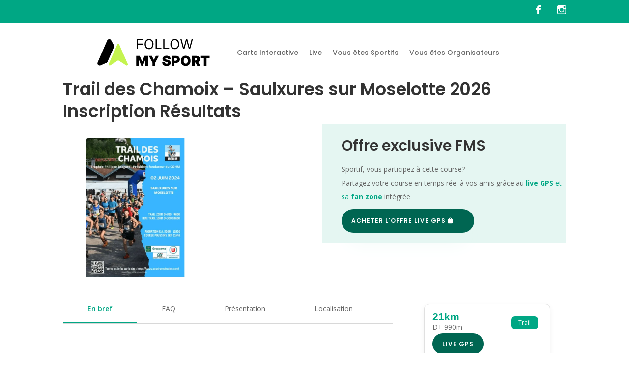

--- FILE ---
content_type: text/html; charset=UTF-8
request_url: https://followmysport.com/courses/trail-des-chamoix-saulxures-sur-moselotte/
body_size: 22306
content:
<!DOCTYPE html>
<html lang="fr-FR" prefix="og: https://ogp.me/ns#">
<head>
	<meta charset="UTF-8" />
<meta http-equiv="X-UA-Compatible" content="IE=edge">
	<link rel="pingback" href="https://followmysport.com/xmlrpc.php" />

	<script type="text/javascript">
		document.documentElement.className = 'js';
	</script>
	
	<script type="text/javascript">
			let jqueryParams=[],jQuery=function(r){return jqueryParams=[...jqueryParams,r],jQuery},$=function(r){return jqueryParams=[...jqueryParams,r],$};window.jQuery=jQuery,window.$=jQuery;let customHeadScripts=!1;jQuery.fn=jQuery.prototype={},$.fn=jQuery.prototype={},jQuery.noConflict=function(r){if(window.jQuery)return jQuery=window.jQuery,$=window.jQuery,customHeadScripts=!0,jQuery.noConflict},jQuery.ready=function(r){jqueryParams=[...jqueryParams,r]},$.ready=function(r){jqueryParams=[...jqueryParams,r]},jQuery.load=function(r){jqueryParams=[...jqueryParams,r]},$.load=function(r){jqueryParams=[...jqueryParams,r]},jQuery.fn.ready=function(r){jqueryParams=[...jqueryParams,r]},$.fn.ready=function(r){jqueryParams=[...jqueryParams,r]};</script>
<!-- Optimisation des moteurs de recherche par Rank Math - https://rankmath.com/ -->
<title>Trail des Chamoix - Saulxures sur Moselotte 2026 Inscription Résultats</title>
<meta name="description" content="Préparez-vous: Trail des Chamoix - Saulxures sur Moselotte 2026 vous attend! Découvrez ici les détails sur inscription, résultats, parcours &amp; infos pratiques pour participer"/>
<meta name="robots" content="follow, index, max-snippet:-1, max-video-preview:-1, max-image-preview:large"/>
<link rel="canonical" href="https://followmysport.com/courses/trail-des-chamoix-saulxures-sur-moselotte/" />
<meta property="og:locale" content="fr_FR" />
<meta property="og:type" content="article" />
<meta property="og:title" content="Trail des Chamoix - Saulxures sur Moselotte 2026 Inscription Résultats" />
<meta property="og:description" content="Préparez-vous: Trail des Chamoix - Saulxures sur Moselotte 2026 vous attend! Découvrez ici les détails sur inscription, résultats, parcours &amp; infos pratiques pour participer" />
<meta property="og:url" content="https://followmysport.com/courses/trail-des-chamoix-saulxures-sur-moselotte/" />
<meta property="og:site_name" content="Follow My Sport" />
<meta property="article:section" content="courses" />
<meta property="og:updated_time" content="2025-12-06T18:30:14+01:00" />
<meta property="og:image" content="https://followmysport.com/wp-content/uploads/2024/05/trail-des-chamoix-saulxures-sur-moselotte.webp" />
<meta property="og:image:secure_url" content="https://followmysport.com/wp-content/uploads/2024/05/trail-des-chamoix-saulxures-sur-moselotte.webp" />
<meta property="og:image:width" content="400" />
<meta property="og:image:height" content="533" />
<meta property="og:image:alt" content="Trail des Chamoix - Saulxures sur Moselotte" />
<meta property="og:image:type" content="image/webp" />
<meta property="article:published_time" content="2024-05-24T09:19:54+02:00" />
<meta property="article:modified_time" content="2025-12-06T18:30:14+01:00" />
<meta name="twitter:card" content="summary_large_image" />
<meta name="twitter:title" content="Trail des Chamoix - Saulxures sur Moselotte 2026 Inscription Résultats" />
<meta name="twitter:description" content="Préparez-vous: Trail des Chamoix - Saulxures sur Moselotte 2026 vous attend! Découvrez ici les détails sur inscription, résultats, parcours &amp; infos pratiques pour participer" />
<meta name="twitter:image" content="https://followmysport.com/wp-content/uploads/2024/05/trail-des-chamoix-saulxures-sur-moselotte.webp" />
<meta name="twitter:label1" content="Écrit par" />
<meta name="twitter:data1" content="admin9877" />
<meta name="twitter:label2" content="Temps de lecture" />
<meta name="twitter:data2" content="Moins d’une minute" />
<!-- /Extension Rank Math WordPress SEO -->

<link rel='dns-prefetch' href='//unpkg.com' />
<link rel='dns-prefetch' href='//fonts.googleapis.com' />
<link rel="alternate" type="application/rss+xml" title="Follow My Sport &raquo; Flux" href="https://followmysport.com/feed/" />
<link rel="alternate" type="application/rss+xml" title="Follow My Sport &raquo; Flux des commentaires" href="https://followmysport.com/comments/feed/" />
<link rel="alternate" title="oEmbed (JSON)" type="application/json+oembed" href="https://followmysport.com/wp-json/oembed/1.0/embed?url=https%3A%2F%2Ffollowmysport.com%2Fcourses%2Ftrail-des-chamoix-saulxures-sur-moselotte%2F" />
<link rel="alternate" title="oEmbed (XML)" type="text/xml+oembed" href="https://followmysport.com/wp-json/oembed/1.0/embed?url=https%3A%2F%2Ffollowmysport.com%2Fcourses%2Ftrail-des-chamoix-saulxures-sur-moselotte%2F&#038;format=xml" />
<meta content="Divi v.4.26.0" name="generator"/><style id='wp-img-auto-sizes-contain-inline-css' type='text/css'>
img:is([sizes=auto i],[sizes^="auto," i]){contain-intrinsic-size:3000px 1500px}
/*# sourceURL=wp-img-auto-sizes-contain-inline-css */
</style>
<style id='wp-block-library-inline-css' type='text/css'>
:root{
  --wp-block-synced-color:#7a00df;
  --wp-block-synced-color--rgb:122, 0, 223;
  --wp-bound-block-color:var(--wp-block-synced-color);
  --wp-editor-canvas-background:#ddd;
  --wp-admin-theme-color:#007cba;
  --wp-admin-theme-color--rgb:0, 124, 186;
  --wp-admin-theme-color-darker-10:#006ba1;
  --wp-admin-theme-color-darker-10--rgb:0, 107, 160.5;
  --wp-admin-theme-color-darker-20:#005a87;
  --wp-admin-theme-color-darker-20--rgb:0, 90, 135;
  --wp-admin-border-width-focus:2px;
}
@media (min-resolution:192dpi){
  :root{
    --wp-admin-border-width-focus:1.5px;
  }
}
.wp-element-button{
  cursor:pointer;
}

:root .has-very-light-gray-background-color{
  background-color:#eee;
}
:root .has-very-dark-gray-background-color{
  background-color:#313131;
}
:root .has-very-light-gray-color{
  color:#eee;
}
:root .has-very-dark-gray-color{
  color:#313131;
}
:root .has-vivid-green-cyan-to-vivid-cyan-blue-gradient-background{
  background:linear-gradient(135deg, #00d084, #0693e3);
}
:root .has-purple-crush-gradient-background{
  background:linear-gradient(135deg, #34e2e4, #4721fb 50%, #ab1dfe);
}
:root .has-hazy-dawn-gradient-background{
  background:linear-gradient(135deg, #faaca8, #dad0ec);
}
:root .has-subdued-olive-gradient-background{
  background:linear-gradient(135deg, #fafae1, #67a671);
}
:root .has-atomic-cream-gradient-background{
  background:linear-gradient(135deg, #fdd79a, #004a59);
}
:root .has-nightshade-gradient-background{
  background:linear-gradient(135deg, #330968, #31cdcf);
}
:root .has-midnight-gradient-background{
  background:linear-gradient(135deg, #020381, #2874fc);
}
:root{
  --wp--preset--font-size--normal:16px;
  --wp--preset--font-size--huge:42px;
}

.has-regular-font-size{
  font-size:1em;
}

.has-larger-font-size{
  font-size:2.625em;
}

.has-normal-font-size{
  font-size:var(--wp--preset--font-size--normal);
}

.has-huge-font-size{
  font-size:var(--wp--preset--font-size--huge);
}

.has-text-align-center{
  text-align:center;
}

.has-text-align-left{
  text-align:left;
}

.has-text-align-right{
  text-align:right;
}

.has-fit-text{
  white-space:nowrap !important;
}

#end-resizable-editor-section{
  display:none;
}

.aligncenter{
  clear:both;
}

.items-justified-left{
  justify-content:flex-start;
}

.items-justified-center{
  justify-content:center;
}

.items-justified-right{
  justify-content:flex-end;
}

.items-justified-space-between{
  justify-content:space-between;
}

.screen-reader-text{
  border:0;
  clip-path:inset(50%);
  height:1px;
  margin:-1px;
  overflow:hidden;
  padding:0;
  position:absolute;
  width:1px;
  word-wrap:normal !important;
}

.screen-reader-text:focus{
  background-color:#ddd;
  clip-path:none;
  color:#444;
  display:block;
  font-size:1em;
  height:auto;
  left:5px;
  line-height:normal;
  padding:15px 23px 14px;
  text-decoration:none;
  top:5px;
  width:auto;
  z-index:100000;
}
html :where(.has-border-color){
  border-style:solid;
}

html :where([style*=border-top-color]){
  border-top-style:solid;
}

html :where([style*=border-right-color]){
  border-right-style:solid;
}

html :where([style*=border-bottom-color]){
  border-bottom-style:solid;
}

html :where([style*=border-left-color]){
  border-left-style:solid;
}

html :where([style*=border-width]){
  border-style:solid;
}

html :where([style*=border-top-width]){
  border-top-style:solid;
}

html :where([style*=border-right-width]){
  border-right-style:solid;
}

html :where([style*=border-bottom-width]){
  border-bottom-style:solid;
}

html :where([style*=border-left-width]){
  border-left-style:solid;
}
html :where(img[class*=wp-image-]){
  height:auto;
  max-width:100%;
}
:where(figure){
  margin:0 0 1em;
}

html :where(.is-position-sticky){
  --wp-admin--admin-bar--position-offset:var(--wp-admin--admin-bar--height, 0px);
}

@media screen and (max-width:600px){
  html :where(.is-position-sticky){
    --wp-admin--admin-bar--position-offset:0px;
  }
}

/*# sourceURL=wp-block-library-inline-css */
</style><style id='global-styles-inline-css' type='text/css'>
:root{--wp--preset--aspect-ratio--square: 1;--wp--preset--aspect-ratio--4-3: 4/3;--wp--preset--aspect-ratio--3-4: 3/4;--wp--preset--aspect-ratio--3-2: 3/2;--wp--preset--aspect-ratio--2-3: 2/3;--wp--preset--aspect-ratio--16-9: 16/9;--wp--preset--aspect-ratio--9-16: 9/16;--wp--preset--color--black: #000000;--wp--preset--color--cyan-bluish-gray: #abb8c3;--wp--preset--color--white: #ffffff;--wp--preset--color--pale-pink: #f78da7;--wp--preset--color--vivid-red: #cf2e2e;--wp--preset--color--luminous-vivid-orange: #ff6900;--wp--preset--color--luminous-vivid-amber: #fcb900;--wp--preset--color--light-green-cyan: #7bdcb5;--wp--preset--color--vivid-green-cyan: #00d084;--wp--preset--color--pale-cyan-blue: #8ed1fc;--wp--preset--color--vivid-cyan-blue: #0693e3;--wp--preset--color--vivid-purple: #9b51e0;--wp--preset--gradient--vivid-cyan-blue-to-vivid-purple: linear-gradient(135deg,rgb(6,147,227) 0%,rgb(155,81,224) 100%);--wp--preset--gradient--light-green-cyan-to-vivid-green-cyan: linear-gradient(135deg,rgb(122,220,180) 0%,rgb(0,208,130) 100%);--wp--preset--gradient--luminous-vivid-amber-to-luminous-vivid-orange: linear-gradient(135deg,rgb(252,185,0) 0%,rgb(255,105,0) 100%);--wp--preset--gradient--luminous-vivid-orange-to-vivid-red: linear-gradient(135deg,rgb(255,105,0) 0%,rgb(207,46,46) 100%);--wp--preset--gradient--very-light-gray-to-cyan-bluish-gray: linear-gradient(135deg,rgb(238,238,238) 0%,rgb(169,184,195) 100%);--wp--preset--gradient--cool-to-warm-spectrum: linear-gradient(135deg,rgb(74,234,220) 0%,rgb(151,120,209) 20%,rgb(207,42,186) 40%,rgb(238,44,130) 60%,rgb(251,105,98) 80%,rgb(254,248,76) 100%);--wp--preset--gradient--blush-light-purple: linear-gradient(135deg,rgb(255,206,236) 0%,rgb(152,150,240) 100%);--wp--preset--gradient--blush-bordeaux: linear-gradient(135deg,rgb(254,205,165) 0%,rgb(254,45,45) 50%,rgb(107,0,62) 100%);--wp--preset--gradient--luminous-dusk: linear-gradient(135deg,rgb(255,203,112) 0%,rgb(199,81,192) 50%,rgb(65,88,208) 100%);--wp--preset--gradient--pale-ocean: linear-gradient(135deg,rgb(255,245,203) 0%,rgb(182,227,212) 50%,rgb(51,167,181) 100%);--wp--preset--gradient--electric-grass: linear-gradient(135deg,rgb(202,248,128) 0%,rgb(113,206,126) 100%);--wp--preset--gradient--midnight: linear-gradient(135deg,rgb(2,3,129) 0%,rgb(40,116,252) 100%);--wp--preset--font-size--small: 13px;--wp--preset--font-size--medium: 20px;--wp--preset--font-size--large: 36px;--wp--preset--font-size--x-large: 42px;--wp--preset--spacing--20: 0.44rem;--wp--preset--spacing--30: 0.67rem;--wp--preset--spacing--40: 1rem;--wp--preset--spacing--50: 1.5rem;--wp--preset--spacing--60: 2.25rem;--wp--preset--spacing--70: 3.38rem;--wp--preset--spacing--80: 5.06rem;--wp--preset--shadow--natural: 6px 6px 9px rgba(0, 0, 0, 0.2);--wp--preset--shadow--deep: 12px 12px 50px rgba(0, 0, 0, 0.4);--wp--preset--shadow--sharp: 6px 6px 0px rgba(0, 0, 0, 0.2);--wp--preset--shadow--outlined: 6px 6px 0px -3px rgb(255, 255, 255), 6px 6px rgb(0, 0, 0);--wp--preset--shadow--crisp: 6px 6px 0px rgb(0, 0, 0);}:root { --wp--style--global--content-size: 823px;--wp--style--global--wide-size: 1080px; }:where(body) { margin: 0; }.wp-site-blocks > .alignleft { float: left; margin-right: 2em; }.wp-site-blocks > .alignright { float: right; margin-left: 2em; }.wp-site-blocks > .aligncenter { justify-content: center; margin-left: auto; margin-right: auto; }:where(.is-layout-flex){gap: 0.5em;}:where(.is-layout-grid){gap: 0.5em;}.is-layout-flow > .alignleft{float: left;margin-inline-start: 0;margin-inline-end: 2em;}.is-layout-flow > .alignright{float: right;margin-inline-start: 2em;margin-inline-end: 0;}.is-layout-flow > .aligncenter{margin-left: auto !important;margin-right: auto !important;}.is-layout-constrained > .alignleft{float: left;margin-inline-start: 0;margin-inline-end: 2em;}.is-layout-constrained > .alignright{float: right;margin-inline-start: 2em;margin-inline-end: 0;}.is-layout-constrained > .aligncenter{margin-left: auto !important;margin-right: auto !important;}.is-layout-constrained > :where(:not(.alignleft):not(.alignright):not(.alignfull)){max-width: var(--wp--style--global--content-size);margin-left: auto !important;margin-right: auto !important;}.is-layout-constrained > .alignwide{max-width: var(--wp--style--global--wide-size);}body .is-layout-flex{display: flex;}.is-layout-flex{flex-wrap: wrap;align-items: center;}.is-layout-flex > :is(*, div){margin: 0;}body .is-layout-grid{display: grid;}.is-layout-grid > :is(*, div){margin: 0;}body{padding-top: 0px;padding-right: 0px;padding-bottom: 0px;padding-left: 0px;}a:where(:not(.wp-element-button)){text-decoration: underline;}:root :where(.wp-element-button, .wp-block-button__link){background-color: #32373c;border-width: 0;color: #fff;font-family: inherit;font-size: inherit;font-style: inherit;font-weight: inherit;letter-spacing: inherit;line-height: inherit;padding-top: calc(0.667em + 2px);padding-right: calc(1.333em + 2px);padding-bottom: calc(0.667em + 2px);padding-left: calc(1.333em + 2px);text-decoration: none;text-transform: inherit;}.has-black-color{color: var(--wp--preset--color--black) !important;}.has-cyan-bluish-gray-color{color: var(--wp--preset--color--cyan-bluish-gray) !important;}.has-white-color{color: var(--wp--preset--color--white) !important;}.has-pale-pink-color{color: var(--wp--preset--color--pale-pink) !important;}.has-vivid-red-color{color: var(--wp--preset--color--vivid-red) !important;}.has-luminous-vivid-orange-color{color: var(--wp--preset--color--luminous-vivid-orange) !important;}.has-luminous-vivid-amber-color{color: var(--wp--preset--color--luminous-vivid-amber) !important;}.has-light-green-cyan-color{color: var(--wp--preset--color--light-green-cyan) !important;}.has-vivid-green-cyan-color{color: var(--wp--preset--color--vivid-green-cyan) !important;}.has-pale-cyan-blue-color{color: var(--wp--preset--color--pale-cyan-blue) !important;}.has-vivid-cyan-blue-color{color: var(--wp--preset--color--vivid-cyan-blue) !important;}.has-vivid-purple-color{color: var(--wp--preset--color--vivid-purple) !important;}.has-black-background-color{background-color: var(--wp--preset--color--black) !important;}.has-cyan-bluish-gray-background-color{background-color: var(--wp--preset--color--cyan-bluish-gray) !important;}.has-white-background-color{background-color: var(--wp--preset--color--white) !important;}.has-pale-pink-background-color{background-color: var(--wp--preset--color--pale-pink) !important;}.has-vivid-red-background-color{background-color: var(--wp--preset--color--vivid-red) !important;}.has-luminous-vivid-orange-background-color{background-color: var(--wp--preset--color--luminous-vivid-orange) !important;}.has-luminous-vivid-amber-background-color{background-color: var(--wp--preset--color--luminous-vivid-amber) !important;}.has-light-green-cyan-background-color{background-color: var(--wp--preset--color--light-green-cyan) !important;}.has-vivid-green-cyan-background-color{background-color: var(--wp--preset--color--vivid-green-cyan) !important;}.has-pale-cyan-blue-background-color{background-color: var(--wp--preset--color--pale-cyan-blue) !important;}.has-vivid-cyan-blue-background-color{background-color: var(--wp--preset--color--vivid-cyan-blue) !important;}.has-vivid-purple-background-color{background-color: var(--wp--preset--color--vivid-purple) !important;}.has-black-border-color{border-color: var(--wp--preset--color--black) !important;}.has-cyan-bluish-gray-border-color{border-color: var(--wp--preset--color--cyan-bluish-gray) !important;}.has-white-border-color{border-color: var(--wp--preset--color--white) !important;}.has-pale-pink-border-color{border-color: var(--wp--preset--color--pale-pink) !important;}.has-vivid-red-border-color{border-color: var(--wp--preset--color--vivid-red) !important;}.has-luminous-vivid-orange-border-color{border-color: var(--wp--preset--color--luminous-vivid-orange) !important;}.has-luminous-vivid-amber-border-color{border-color: var(--wp--preset--color--luminous-vivid-amber) !important;}.has-light-green-cyan-border-color{border-color: var(--wp--preset--color--light-green-cyan) !important;}.has-vivid-green-cyan-border-color{border-color: var(--wp--preset--color--vivid-green-cyan) !important;}.has-pale-cyan-blue-border-color{border-color: var(--wp--preset--color--pale-cyan-blue) !important;}.has-vivid-cyan-blue-border-color{border-color: var(--wp--preset--color--vivid-cyan-blue) !important;}.has-vivid-purple-border-color{border-color: var(--wp--preset--color--vivid-purple) !important;}.has-vivid-cyan-blue-to-vivid-purple-gradient-background{background: var(--wp--preset--gradient--vivid-cyan-blue-to-vivid-purple) !important;}.has-light-green-cyan-to-vivid-green-cyan-gradient-background{background: var(--wp--preset--gradient--light-green-cyan-to-vivid-green-cyan) !important;}.has-luminous-vivid-amber-to-luminous-vivid-orange-gradient-background{background: var(--wp--preset--gradient--luminous-vivid-amber-to-luminous-vivid-orange) !important;}.has-luminous-vivid-orange-to-vivid-red-gradient-background{background: var(--wp--preset--gradient--luminous-vivid-orange-to-vivid-red) !important;}.has-very-light-gray-to-cyan-bluish-gray-gradient-background{background: var(--wp--preset--gradient--very-light-gray-to-cyan-bluish-gray) !important;}.has-cool-to-warm-spectrum-gradient-background{background: var(--wp--preset--gradient--cool-to-warm-spectrum) !important;}.has-blush-light-purple-gradient-background{background: var(--wp--preset--gradient--blush-light-purple) !important;}.has-blush-bordeaux-gradient-background{background: var(--wp--preset--gradient--blush-bordeaux) !important;}.has-luminous-dusk-gradient-background{background: var(--wp--preset--gradient--luminous-dusk) !important;}.has-pale-ocean-gradient-background{background: var(--wp--preset--gradient--pale-ocean) !important;}.has-electric-grass-gradient-background{background: var(--wp--preset--gradient--electric-grass) !important;}.has-midnight-gradient-background{background: var(--wp--preset--gradient--midnight) !important;}.has-small-font-size{font-size: var(--wp--preset--font-size--small) !important;}.has-medium-font-size{font-size: var(--wp--preset--font-size--medium) !important;}.has-large-font-size{font-size: var(--wp--preset--font-size--large) !important;}.has-x-large-font-size{font-size: var(--wp--preset--font-size--x-large) !important;}
/*# sourceURL=global-styles-inline-css */
</style>
<style id='core-block-supports-inline-css' type='text/css'>
/**
 * Core styles: block-supports
 */

/*# sourceURL=core-block-supports-inline-css */
</style>

<link rel='stylesheet' id='magnific-popup-css' href='https://followmysport.com/wp-content/themes/Divi/includes/builder/feature/dynamic-assets/assets/css/magnific_popup.css?ver=2.5.63' type='text/css' media='all' />
<link rel='stylesheet' id='dsm-animate-css' href='https://followmysport.com/wp-content/plugins/supreme-modules-for-divi/public/css/animate.css?ver=2.5.63' type='text/css' media='all' />
<link rel='stylesheet' id='divi-torque-lite-modules-style-css' href='https://followmysport.com/wp-content/plugins/addons-for-divi/assets/css/modules-style.css?ver=4.2.2' type='text/css' media='all' />
<link rel='stylesheet' id='divi-torque-lite-magnific-popup-css' href='https://followmysport.com/wp-content/plugins/addons-for-divi/assets/libs/magnific-popup/magnific-popup.css?ver=4.2.2' type='text/css' media='all' />
<link rel='stylesheet' id='divi-torque-lite-frontend-css' href='https://followmysport.com/wp-content/plugins/addons-for-divi/assets/css/frontend.css?ver=4.2.2' type='text/css' media='all' />
<link rel='stylesheet' id='et-divi-open-sans-css' href='https://fonts.googleapis.com/css?family=Open+Sans:300italic,400italic,600italic,700italic,800italic,400,300,600,700,800&#038;subset=latin,latin-ext&#038;display=swap' type='text/css' media='all' />
<link rel='stylesheet' id='leaflet-css-css' href='https://unpkg.com/leaflet@1.9.4/dist/leaflet.css?ver=1.9.4' type='text/css' media='all' />
<link rel='stylesheet' id='supreme-modules-for-divi-styles-css' href='https://followmysport.com/wp-content/plugins/supreme-modules-for-divi/styles/style.min.css?ver=2.5.63' type='text/css' media='all' />
<link rel='stylesheet' id='et-builder-googlefonts-cached-css' href='https://fonts.googleapis.com/css?family=Poppins:100,100italic,200,200italic,300,300italic,regular,italic,500,500italic,600,600italic,700,700italic,800,800italic,900,900italic&#038;subset=latin,latin-ext&#038;display=swap' type='text/css' media='all' />
<link rel='stylesheet' id='divi-style-css' href='https://followmysport.com/wp-content/themes/Divi/style-static.min.css?ver=4.26.0' type='text/css' media='all' />
<link rel="https://api.w.org/" href="https://followmysport.com/wp-json/" /><link rel="alternate" title="JSON" type="application/json" href="https://followmysport.com/wp-json/wp/v2/posts/251723" /><link rel="EditURI" type="application/rsd+xml" title="RSD" href="https://followmysport.com/xmlrpc.php?rsd" />
<meta name="generator" content="WordPress 6.9" />
<link rel='shortlink' href='https://followmysport.com/?p=251723' />

<style data-advanced-views-asset='view_65fadfe357aa4'>.acf-view--id--65fadfe357aa4{display:block;}.acf-view__affiche{width:200px;}</style>
<style data-advanced-views-asset='view_65faf9b29a255'>.acf-view--id--65faf9b29a255{display:block;}</style>

		<!-- GA Google Analytics @ https://m0n.co/ga -->
		<script async src="https://www.googletagmanager.com/gtag/js?id=431158543"></script>
		<script>
			window.dataLayer = window.dataLayer || [];
			function gtag(){dataLayer.push(arguments);}
			gtag('js', new Date());
			gtag('config', '431158543');
		</script>

	<meta name="viewport" content="width=device-width, initial-scale=1.0, maximum-scale=1.0, user-scalable=0" /><script type="text/javascript" id="google_gtagjs" src="https://www.googletagmanager.com/gtag/js?id=G-30RZQPPZYW" async="async"></script>
<script type="text/javascript" id="google_gtagjs-inline">
/* <![CDATA[ */
window.dataLayer = window.dataLayer || [];function gtag(){dataLayer.push(arguments);}gtag('js', new Date());gtag('config', 'G-30RZQPPZYW', {} );
/* ]]> */
</script>
<style>
html {
  scroll-behavior: smooth;
}
.horizontal-buttons {
  scrollbar-width: none; /* Firefox */
  -ms-overflow-style: none; /* IE 10+ */
}

.horizontal-buttons::-webkit-scrollbar {
  display: none; /* Chrome, Safari */
}
	
.fms-fixed-btn {
  position: fixed;
  bottom: 20px;
  left: 50%;
  transform: translateX(-50%);
  z-index: 9999;
  pointer-events: auto;
  display: inline-block;
  padding: 10px 25px;
  font-size: 20px;
  color: white;
  background-color: #FF002A;
  border-radius: 25px;
  border: none;
  border-radius: 25px;
  cursor: pointer;
  transition: background 0.3s ease;
}

.fms-fixed-btn-2 {
  padding: 14px 58px 14px 40px; /*old 10px 25px;*/
  font-size: 12px;
  font-family: 'Poppins',Helvetica,Arial,Lucida,sans-serif!important;
  font-weight: 600!important;
  letter-spacing:1px; 
  text-transform:uppercase!important;
  color: white;
  background-color: #00a784; /*old #027c61;*/
  border-radius: 100px;
  border-width: 0px!important;
  cursor: pointer;
  transition: background 0.3s ease;
  z-index: 1; /* tu peux ajuster selon ton contexte */
  pointer-events: auto;
  margin-bottom: 10px;
}

/* ======== START Lien externe ======== */
.fms-btn-external-link {
  background: none;
  border: none;
  padding: 0;
  color: #000000; /* texte noir */
  font-weight: 400;
  text-decoration: underline;
  cursor: pointer;
  display: inline-flex;
  align-items: center;
  transition: color 0.2s ease;
}

/* Icône externe à droite du texte, gris foncé */
.fms-btn-external-link .icon-external {
  width: 1em;
  height: 1em;
  margin-left: 0.35em;
  opacity: 0.75;
  flex-shrink: 0;
  transition: opacity 0.2s ease, fill 0.2s ease;
}

/* Effet au survol et focus */
.fms-btn-external-link:hover,
.fms-btn-external-link:focus {
  color: #333333; /* texte légèrement plus clair */
}

.fms-btn-external-link:hover .icon-external,
.fms-btn-external-link:focus .icon-external {
  opacity: 1;
  fill: #000000; /* icône devient noire au survol pour plus de contraste */
}
.icon-external { fill:currentColor; width:16px; height:16px; }

/* === Logos des réseaux === */
.icon-social {
  width: 1.1em;
  height: 1.1em;
  margin-right: 0.4em;
  vertical-align: middle;
  fill: currentColor;
  opacity: 0.85;
  transition: opacity 0.2s ease, transform 0.2s ease;
}

.fms-btn-external-link:hover .icon-social {
  opacity: 1;
  transform: scale(1.1);
}
/* ======== END Lien externe ======== */
	
.fms-spinner {
  position: fixed;
  bottom: 80px;
  left: 50%;
  transform: translateX(-50%);
  border: 5px solid rgba(255, 255, 255, 0.3);
  border-top: 5px solid #FF002A;
  border-radius: 50%;
  width: 35px;
  height: 35px;
  animation: fms-spin 1s linear infinite;
  z-index: 10000000 !important;
}

@keyframes fms-spin {
  0% { transform: translateX(-50%) rotate(0deg); }
  100% { transform: translateX(-50%) rotate(360deg); }
}
</style>

<script>
(function () {

  function initFmsBanner() {
    const url = new URL(window.location.href);
    const FORCE = url.searchParams.get('fmsbanner') === '1';
    const DEBUG = url.searchParams.get('fmsdebug') === '1';

    function log(msg) { if (DEBUG) console.log('[FMS banner]', msg); }

    try {
      const ua = navigator.userAgent || '';
      const isAndroid = /Android/i.test(ua);

      const isIOSClassic = /iPhone|iPad|iPod/i.test(ua);
      const isIPadOS13Plus = (navigator.platform === 'MacIntel' && navigator.maxTouchPoints > 1);
      const isIOS = isIOSClassic || isIPadOS13Plus;

      if (!FORCE && !isAndroid && !isIOS) { log('skip: not android/ios'); return; }

      const isStandalone =
        window.matchMedia?.('(display-mode: standalone)')?.matches ||
        window.navigator.standalone === true;
      if (!FORCE && isStandalone) { log('skip: standalone'); return; }

      const ls = (url.searchParams.get('LS') || '').toLowerCase();
      if (!FORCE && ls === 'friend') { log('skip: LS=friend'); return; }

      const path = window.location.pathname || '';
      if (!FORCE && (path === '/fmsappli' || path.startsWith('/fmsappli/'))) { log('skip: /fmsappli'); return; }

      // LocalStorage close flag
      if (!FORCE) {
        //try { if (localStorage.getItem('fmsAppBannerClosed') === '1') { log('skip: closed flag'); return; } } catch(e) {}
      }

      if (document.getElementById('fms-native-app-banner')) { log('skip: already injected'); return; }
      if (!document.body) { log('skip: no body'); return; }

      // ---------------- CONFIG ----------------
      const APP_NAME = "Follow My Sport";
      const ICON_URL = "https://followmysport.com/wp-content/uploads/2024/03/cropped-FMS_favicon.png";

      // Android
      const ANDROID_PACKAGE = "com.task.trouvetontrail";
      const ANDROID_PLAY_URL = "https://play.google.com/store/apps/details?id=" + ANDROID_PACKAGE;

      // IMPORTANT: on force /fmsappli pour l'ouverture
      const host = window.location.host;
      const targetUrl = new URL("https://" + host + "/fmsappli");
      // conserve les params existants
      url.searchParams.forEach((v, k) => targetUrl.searchParams.set(k, v));
      // ajoute "from" pour debug (où était l’utilisateur)
      targetUrl.searchParams.set('from', (window.location.pathname || '/'));

      const ANDROID_OPEN_URL =
        "intent://" + host + targetUrl.pathname + targetUrl.search +
        "#Intent;scheme=https;package=" + ANDROID_PACKAGE + ";end";

      // iOS
      const IOS_APPSTORE_URL = "https://apps.apple.com/app/id1483667908";
      // iOS "Ouvrir" : universal link vers /fmsappli (même logique)
      const IOS_OPEN_URL = targetUrl.toString();

      const OPEN_URL = isAndroid ? ANDROID_OPEN_URL : IOS_OPEN_URL;
      const INSTALL_URL = isAndroid ? ANDROID_PLAY_URL : IOS_APPSTORE_URL;

      log({isAndroid, isIOS, OPEN_URL, INSTALL_URL, target: targetUrl.toString()});

      // ---------------- UI ----------------
      const bar = document.createElement('div');
      bar.id = 'fms-native-app-banner';
      bar.style.cssText = [
        "position:fixed","top:0","left:0","right:0","z-index:99999",
        "background:#fff","border-bottom:1px solid rgba(0,0,0,.12)",
        "box-shadow:0 1px 6px rgba(0,0,0,.08)",
        "padding:10px 10px","display:flex","align-items:center","gap:10px",
        "font-family:system-ui,-apple-system,Segoe UI,Roboto,Arial",
      ].join(';');

      const icon = document.createElement('img');
      icon.src = ICON_URL; icon.alt = APP_NAME;
      icon.width = 36; icon.height = 36;
      icon.style.cssText = "border-radius:8px;flex:0 0 auto;";

      const textWrap = document.createElement('div');
      textWrap.style.cssText = "flex:1;min-width:0;";

      const title = document.createElement('div');
      title.textContent = APP_NAME;
      title.style.cssText = "font-size:14px;font-weight:700;color:#111;line-height:1.1;white-space:nowrap;overflow:hidden;text-overflow:ellipsis;";

      const subtitle = document.createElement('div');
      subtitle.textContent = "Ouvre dans l’app";
      subtitle.style.cssText = "font-size:12px;color:rgba(0,0,0,.62);line-height:1.2;margin-top:2px;white-space:nowrap;overflow:hidden;text-overflow:ellipsis;";

      textWrap.appendChild(title);
      textWrap.appendChild(subtitle);

      const btnOpen = document.createElement('a');
      btnOpen.href = OPEN_URL;
      btnOpen.textContent = "Ouvrir";
      btnOpen.style.cssText = [
        "flex:0 0 auto","text-decoration:none","background:#1a73e8",
        "color:#fff","font-weight:700","font-size:13px",
        "padding:8px 12px","border-radius:999px","line-height:1",
      ].join(';');

      const btnInstall = document.createElement('a');
      btnInstall.href = INSTALL_URL;
      btnInstall.textContent = "Installer";
      btnInstall.style.cssText = [
        "flex:0 0 auto","text-decoration:none","background:rgba(26,115,232,.12)",
        "color:#1a73e8","font-weight:700","font-size:13px",
        "padding:8px 12px","border-radius:999px","line-height:1",
      ].join(';');

      const close = document.createElement('button');
      close.type = 'button';
      close.textContent = "✕";
      close.setAttribute('aria-label', 'Fermer');
      close.style.cssText = [
        "flex:0 0 auto","border:none","background:transparent",
        "color:rgba(0,0,0,.54)","font-size:18px",
        "padding:6px 8px","cursor:pointer","line-height:1",
      ].join(';');

      close.onclick = function () {
        bar.remove();
        document.body.style.paddingTop = '';
        try { localStorage.setItem('fmsAppBannerClosed', '1'); } catch(e) {}
      };

      bar.appendChild(icon);
      bar.appendChild(textWrap);
      bar.appendChild(btnOpen);
      bar.appendChild(btnInstall);
      bar.appendChild(close);

      document.body.style.paddingTop = "58px";
      document.body.appendChild(bar);

    } catch (e) {
      console.log('[FMS banner] error', e);
    }
  }

  if (document.readyState === 'loading') {
    document.addEventListener('DOMContentLoaded', initFmsBanner);
  } else {
    initFmsBanner();
  }

})();
</script>
<link rel="icon" href="https://followmysport.com/wp-content/uploads/2024/03/cropped-FMS_favicon-32x32.png" sizes="32x32" />
<link rel="icon" href="https://followmysport.com/wp-content/uploads/2024/03/cropped-FMS_favicon-192x192.png" sizes="192x192" />
<link rel="apple-touch-icon" href="https://followmysport.com/wp-content/uploads/2024/03/cropped-FMS_favicon-180x180.png" />
<meta name="msapplication-TileImage" content="https://followmysport.com/wp-content/uploads/2024/03/cropped-FMS_favicon-270x270.png" />
<script type="application/ld+json">{"@context":"https://schema.org","@type":"Event","name":"Trail des Chamoix &#8211; Saulxures sur Moselotte 2026 Inscription Résultats","description":"Préparez-vous: Trail des Chamoix - Saulxures sur Moselotte 2026 vous attend! Découvrez ici les détails sur inscription, résultats, parcours & infos pratiques pour participer","startDate":"2026-06-14","endDate":"2026-06-14","url":"https://followmysport.com/courses/trail-des-chamoix-saulxures-sur-moselotte/","eventAttendanceMode":"https://schema.org/OfflineEventAttendanceMode","eventStatus":"https://schema.org/EventScheduled","location":{"@type":"Place","name":"Saulxures sur moselotte","address":{"@type":"PostalAddress","addressLocality":"Saulxures sur moselotte","addressRegion":"Grand Est","addressCountry":"France"}},"image":["https://followmysport.com/wp-content/uploads/2024/12/traildeschamoissaulxuressurmoselotte.webp"],"organizer":{"@type":"Organization","name":"Trail des Chamoix &#8211; Saulxures sur Moselotte 2026 Inscription Résultats","url":"https://www.facebook.com/p/Trail-des-chamois-100060283691253/"}}</script>
<link rel="stylesheet" id="et-divi-customizer-global-cached-inline-styles" href="https://followmysport.com/wp-content/et-cache/global/et-divi-customizer-global.min.css?ver=1768759322" /><link rel="stylesheet" id="et-core-unified-tb-242157-tb-293689-tb-241566-251723-cached-inline-styles" href="https://followmysport.com/wp-content/et-cache/251723/et-core-unified-tb-242157-tb-293689-tb-241566-251723.min.css?ver=1769136495" /><link rel='stylesheet' id='swiper-css' href='https://cdn.jsdelivr.net/npm/swiper@11/swiper-bundle.min.css' type='text/css' media='all' />
<style id='fms-swiper-inline-inline-css' type='text/css'>
.fms-swiper .fms-media{aspect-ratio:var(--ratio,16/9);width:100%;overflow:hidden;border-radius:12px}
.fms-swiper .fms-media img{width:100%;height:100%;object-fit:cover;display:block}
.fms-swiper.fit-contain .fms-media img{object-fit:contain}
.fms-swiper .fms-media video{width:100%;height:100%;object-fit:cover;display:block}
.fms-swiper .swiper-slide { max-width: 400px; }
/*# sourceURL=fms-swiper-inline-inline-css */
</style>
</head>
<body class="wp-singular post-template-default single single-post postid-251723 single-format-standard wp-custom-logo wp-theme-Divi et-tb-has-template et-tb-has-header et-tb-has-body et-tb-has-footer et_pb_button_helper_class et_cover_background et_pb_gutter et_pb_gutters2 et_divi_theme et-db">
	<div id="page-container">
<div id="et-boc" class="et-boc">
			
		<header class="et-l et-l--header">
			<div class="et_builder_inner_content et_pb_gutters3"><div class="et_pb_section et_pb_section_0_tb_header et_pb_fullwidth_section et_section_regular et_pb_section--with-menu" >
				
				
				
				
				
				
				<section class="et_pb_module et_pb_fullwidth_header et_pb_fullwidth_header_0_tb_header et_pb_text_align_right et_pb_bg_layout_dark">
				
				
				
				
				<div class="et_pb_fullwidth_header_container right">
					<div class="header-content-container center">
					<div class="header-content">
						
						
						
						<div class="et_pb_header_content_wrapper"><a href="https://www.facebook.com/FollowMySportOfficial" aria-label="FMS sur facebook"><img decoding="async" class="alignnone size-medium wp-image-5194" style="margin-right: 30px;" src="https://followmysport.com/wp-content/uploads/2024/03/024.png" alt="02" width="facebook" height="18" /></a> <a href="https://www.instagram.com/followmysportofficial/" aria-label="FMS sur instagram"><img decoding="async" class="alignnone size-medium wp-image-5195" src="https://followmysport.com/wp-content/uploads/2024/03/033.png" alt="instagram" width="18" height="18" /></a></div>
						
					</div>
				</div>
					
				</div>
				<div class="et_pb_fullwidth_header_overlay"></div>
				<div class="et_pb_fullwidth_header_scroll"></div>
			</section><div class="et_pb_module et_pb_fullwidth_menu et_pb_fullwidth_menu_0_tb_header et_pb_bg_layout_light  et_pb_text_align_left et_dropdown_animation_fade et_pb_fullwidth_menu--with-logo et_pb_fullwidth_menu--style-left_aligned">
					
					
					
					
					<div class="et_pb_row clearfix">
						<div class="et_pb_menu__logo-wrap">
			  <div class="et_pb_menu__logo">
				<a href="https://followmysport.com/" ><img decoding="async" src="https://followmysport.com/wp-content/uploads/2024/03/FollowMySport_Brandlogo.svg" alt="Follow My Sport" class="wp-image-242144" /></a>
			  </div>
			</div>
						<div class="et_pb_menu__wrap">
							<div class="et_pb_menu__menu">
								<nav class="et-menu-nav fullwidth-menu-nav"><ul id="menu-header-menu" class="et-menu fullwidth-menu nav"><li class="et_pb_menu_page_id-629 menu-item menu-item-type-post_type menu-item-object-page menu-item-242153"><a href="https://followmysport.com/carte-des-courses/">Carte Interactive</a></li>
<li class="et_pb_menu_page_id-285496 menu-item menu-item-type-custom menu-item-object-custom menu-item-285496"><a href="https://www.followmysport.com/fmsappli/">Live</a></li>
<li class="et_pb_menu_page_id-242071 menu-item menu-item-type-post_type menu-item-object-page menu-item-242151"><a href="https://followmysport.com/application-complete-pour-coureurs/">Vous êtes Sportifs</a></li>
<li class="et_pb_menu_page_id-423 menu-item menu-item-type-post_type menu-item-object-page menu-item-242154"><a href="https://followmysport.com/organisateur-evenement-sportif/">Vous êtes Organisateurs</a></li>
</ul></nav>
							</div>
							
							
							<div class="et_mobile_nav_menu">
				<div class="mobile_nav closed">
					<span class="mobile_menu_bar"></span>
				</div>
			</div>
						</div>
						
					</div>
				</div>
				
				
			</div>		</div>
	</header>
	<div id="et-main-area">
	
    <div id="main-content">
    <div class="et-l et-l--body">
			<div class="et_builder_inner_content et_pb_gutters3">
		<div class="et_pb_section et_pb_section_0_tb_body et_hover_enabled et_section_regular" >
				
				
				
				
				
				
				<div class="et_pb_row et_pb_row_0_tb_body">
				<div class="et_pb_column et_pb_column_4_4 et_pb_column_0_tb_body  et_pb_css_mix_blend_mode_passthrough et-last-child">
				
				
				
				
				<div class="et_pb_module et_pb_text et_pb_text_0_tb_body  et_pb_text_align_left et_pb_bg_layout_light">
				
				
				
				
				<div class="et_pb_text_inner"><h1>Trail des Chamoix &#8211; Saulxures sur Moselotte 2026 Inscription Résultats</h1></div>
			</div>
			</div>
				
				
				
				
			</div>
				
				
			</div><div class="et_pb_section et_pb_section_1_tb_body et_section_specialty" >
				
				
				
				
				
				<div class="et_pb_row">
				<div class="et_pb_column et_pb_column_1_2 et_pb_column_1_tb_body    et_pb_css_mix_blend_mode_passthrough">
				
				
				
				
				<div class="et_pb_module et_pb_code et_pb_code_0_tb_body  et_pb_text_align_center">
				
				
				
				
				<div class="et_pb_code_inner"><acf-view-65fadfe357aa4 class="acf-view acf-view--id--65fadfe357aa4 acf-view--object-id--251723"><div class="acf-view__affiche"><img decoding="async" src="https://followmysport.com/wp-content/uploads/2024/12/traildeschamoissaulxuressurmoselotte.webp" alt="affiche de la course"></div></acf-view-65fadfe357aa4></div>
			</div>
			</div><div class="et_pb_column et_pb_column_1_2 et_pb_column_2_tb_body   et_pb_specialty_column  et_pb_css_mix_blend_mode_passthrough et-last-child">
				
				
				
				
				<div class="et_pb_row_inner et_pb_row_inner_0_tb_body">
				<div class="et_pb_column et_pb_column_4_4 et_pb_column_inner et_pb_column_inner_0_tb_body et-last-child">
				
				
				
				
				<div class="et_pb_module et_pb_text et_pb_text_1_tb_body  et_pb_text_align_center et_pb_bg_layout_light">
				
				
				
				
				<div class="et_pb_text_inner"><h2>Offre exclusive FMS</h2>
<p style="text-align: left;">Sportif, vous participez à cette course?<br />Partagez votre course en temps réel à vos amis grâce au <a href="https://followmysport.com/application-complete-pour-coureurs" title="offre exclusive FMS"><strong>live GPS</strong> et sa <strong>fan zone</strong></a> intégrée</p></div>
			</div><div class="et_pb_button_module_wrapper et_pb_button_0_tb_body_wrapper et_pb_button_alignment_left et_pb_button_alignment_tablet_left et_pb_button_alignment_phone_center et_pb_module ">
				<a class="et_pb_button et_pb_button_0_tb_body et_pb_bg_layout_light" href="https://followmysport.com/fmsappli/?LS=inscription&#038;P=146145" data-icon="&#xf290;" rel="nofollow noreferrer">Acheter l&#039;offre Live GPS</a>
			</div><div class="et_pb_button_module_wrapper et_pb_button_1_tb_body_wrapper et_pb_button_alignment_left et_pb_button_alignment_tablet_left et_pb_button_alignment_phone_center et_pb_module ">
				<a class="et_pb_button et_pb_button_1_tb_body bouton-scroll-fms et_pb_bg_layout_light" href="https://followmysport.com/fmsappli/?LS=inscription&#038;P=146145" data-icon="&#xf290;" rel="nofollow noreferrer">Acheter l&#039;offre Live GPS</a>
			</div>
			</div>
				
				
				
				
			</div>
			</div>
				</div>
				
			</div><div id="chronometreur" class="et_pb_section et_pb_section_2_tb_body et_pb_with_background et_section_regular" >
				
				
				
				
				
				
				<div class="et_pb_row et_pb_row_1_tb_body">
				<div class="et_pb_column et_pb_column_2_3 et_pb_column_3_tb_body  et_pb_css_mix_blend_mode_passthrough">
				
				
				
				
				<div class="et_pb_module et_pb_tabs et_pb_tabs_0_tb_body " >
				
				
				
				
				<ul class="et_pb_tabs_controls clearfix">
					<li class="et_pb_tab_0_tb_body et_pb_tab_active"><a href="#">En bref</a></li><li class="et_pb_tab_1_tb_body"><a href="#">FAQ</a></li><li class="et_pb_tab_2_tb_body"><a href="#">Présentation</a></li><li class="et_pb_tab_3_tb_body"><a href="#">Localisation</a></li><li class="et_pb_tab_4_tb_body"><a href="#">Medias</a></li>
				</ul>
				<div class="et_pb_all_tabs">
					<div class="et_pb_tab et_pb_tab_0_tb_body clearfix et_pb_active_content">
				
				
				
				
				<div class="et_pb_tab_content">    <style>
    #fms-banner {
        padding: 10px 15px;
        margin-top: 15px;
        border-left: 4px solid;
        border-radius: 5px;
        font-size: 15px;
        animation: fadeIn 0.3s ease-in;
    }
    .fms-success {
        background: #e6ffed;
        color: #276749;
        border-color: #38a169;
    }
    .fms-error {
        background: #ffe6e6;
        color: #9b1c1c;
        border-color: #e53e3e;
    }
    @keyframes fadeIn {
        from {opacity: 0; transform: translateY(-5px);}
        to {opacity: 1; transform: translateY(0);}
    }
    .fms-snackbar {
        position: fixed;
        top: 20px;
        left: 50%;
        transform: translateX(-50%);
        background-color: #333;
        color: #fff;
        padding: 10px 20px;
        border-radius: 4px;
        box-shadow: 0 2px 8px rgba(0,0,0,0.2);
        z-index: 9999;
        font-size: 14px;
        opacity: 0;
        transition: opacity 0.4s ease-in-out, top 0.4s ease-in-out;
    }
    .fms-snackbar.show {
        opacity: 1;
    }
    </style>

    <div id="fms-banner" hidden></div>
    <div>
        <!-- Bouton email si pas de cookie -->
        <button id="fms-show-email-form-lienresultat" class="fms-fixed-btn-2" style="display: none;">
            Recevoir les résultats        </button>

        <div id="fms-explication-lienresultat" style="display: none; margin-top: 10px; color: #444;">
            Accepter les droits et saisissez votre email pour récupérer le lien
        </div>

        <div id="fms-formulaire-email-lienresultat" style="display: none; margin-top: 5px;"> 
            <input type="email" id="fms-email-input-lienresultat" placeholder="Votre email" required style="padding: 5px;" />
            <button class="fms-fixed-btn-2" id="fms-email-submit-lienresultat" style="margin-left:5px;">OK</button>
        </div>

        <a class="fms-fixed-btn-2" id="fms-bouton-lienresultat" href="#" style="display: none; margin-top: 10px;">
            <span>Recevoir les résultats</span>        </a>
    </div>
	
		<script>
	  const FMS_NONCE = "f6e67193f8";
	</script>
    <script>
		var fmsLatitude=0.0, fmsLongitude=0.0, fmsToken='';		
		function fms_getLocationAndSend() {
		  if (navigator.geolocation) {
			navigator.geolocation.getCurrentPosition(function(position) {
			  fmsLatitude = position.coords.latitude;
			  fmsLongitude = position.coords.longitude;
			  console.log("fmsLatitude "+fmsLatitude+" fmsLongitude "+fmsLongitude);
			}, function(error) {
			  console.warn("Géolocalisation refusée ou échouée", error);
			});
		  } else {
			console.error("Géolocalisation non supportée");
		  }
			fms_getFirebaseToken().then(token => {
			  if (token) fmsToken = token;
			});
		}

        document.addEventListener('DOMContentLoaded', function() {
			function showBanner(type, message) {
				const banner = document.getElementById('fms-banner');
				banner.className = type === 'error' ? 'fms-error' : 'fms-success';
				banner.textContent = message;
				banner.hidden = false;
				setTimeout(() => banner.hidden = true, 6000);
			}
            function getCookie(name) {
                const value = '; ' + document.cookie;
                const parts = value.split('; ' + name + '=');
                if (parts.length === 2) return parts.pop().split(';').shift();
            }
            function setCookie(name, value, days) {
				const expires = new Date(Date.now() + days*864e5).toUTCString();
				const secure  = window.location.protocol === 'https:' ? '; Secure' : '';
				document.cookie = name+'='+value+'; expires='+expires+'; path=/; SameSite=Lax' + secure;
			}
            const fmsSuffix = "lienresultat";
            const showEmailBtn = document.getElementById('fms-show-email-form-'+fmsSuffix);
            const explication = document.getElementById('fms-explication-'+fmsSuffix);
            const emailForm = document.getElementById('fms-formulaire-email-'+fmsSuffix);
			const email = getCookie('fms_email');
            const inscrBtn = document.getElementById('fms-bouton-'+fmsSuffix);
            if (!email) {
                showEmailBtn.style.display = 'inline-block';
            } else {
                inscrBtn.style.display = 'inline-block';
            }
            showEmailBtn.addEventListener('click', function() {
//console.log("showEmailBtn click "+email);
				fms_getLocationAndSend();
                showEmailBtn.style.display = 'none';
                explication.style.display = 'block';
                emailForm.style.display = 'block';
                setTimeout(() => { explication.style.display = 'none';}, 4000); 
            });
            document.getElementById('fms-email-submit-'+fmsSuffix).addEventListener('click', function() {
                const value = document.getElementById('fms-email-input-'+fmsSuffix).value.trim();
				if (value && /^[a-zA-Z0-9._%+-]+@[a-zA-Z0-9.-]+\.[a-zA-Z]{2,}$/.test(value)) {
                    setCookie('fms_email', value, 30);
                    emailForm.style.display = 'none';
                    inscrBtn.style.display = 'inline-block';
					inscrBtn.click();
                } else {
					showBanner('error', 'Veuillez saisir un email valide.');
                }
            });
			inscrBtn.addEventListener('click', function(e) {
				e.preventDefault();
				const email = getCookie('fms_email');
				const dateVal = '2026-06-14';
				const fmslink = "lienresultat";
				const productIdfmslink = "";
				const productId = "146145";
				const wordpressId = "251723";
				let url = 'https://followmysport.com/wp-admin/admin-ajax.php?action=fms_insert_usersalerte&nonce='+encodeURIComponent(FMS_NONCE)+'&productId='+productId+'&email='+encodeURIComponent(email)+'&fmsLatitude='+fmsLatitude+'&fmsLongitude='+fmsLongitude+'&fmsToken='+fmsToken;
				console.log({email, dateVal, fmslink, productIdfmslink, productId, wordpressId, fmsLatitude, fmsLongitude, fmsToken, url});
				if (fmslink == 'lieninscription') url += '&fmslink=LienInscription';
				if (fmslink == 'lienresultat') url += '&fmslink=LienResultat';
				if (productIdfmslink !== '' && dateVal !== '') {
					const eventDate = dateVal ? new Date(dateVal + 'T00:00:00') : null;
					const today = new Date();
					today.setHours(0, 0, 0, 0);
					if (today > eventDate) {
						url += '&fmslinksent=1';
					}
				}
				// Préouvrir une fenêtre vide pour Safari
				let popup = null;
				if (productIdfmslink !== '') {
					popup = window.open('', '_blank');
				}
				console.log("inscrBtn click "+email+" "+productId+" "+wordpressId+" "+dateVal+" "+fmslink+" "+productIdfmslink+" "+url);
				// Premier fetch
				fetch(url).then(res => res.json()).then(response => {
					if (!response.success) {
						showBanner('error', 'Échec de l’enregistrement de votre demande');
						return;
					}
				}).catch(err => {
					showBanner('error', 'Erreur de chargement');
					console.error(err);
				});

				// Si lienresultat et Date non dépassée, on enregistre aussi sans lien
				if (fmslink == 'lienresultat' && dateVal !== '') {
					const eventDate = new Date(dateVal);
					const today = new Date();
					today.setHours(0, 0, 0, 0);
					if (today < eventDate) {
						const url2 = 'https://followmysport.com/wp-admin/admin-ajax.php?action=fms_insert_usersalerte&nonce='+encodeURIComponent(FMS_NONCE)+'&productId='+productId+'&email='+encodeURIComponent(email);
						fetch(url2).then(res => res.json()).then(response => {
							if (!response.success) {
								showBanner('error', 'Échec de l’enregistrement de votre demande');
								return;
							}
						}).catch(err => {
							showBanner('error', 'Erreur de chargement');
							console.error(err);
						});
					}
				}

				// Si lien inconnu
				if (productIdfmslink === '') {
					showBanner('success', "Tu recevras un mail dès la publication de l'information");
					return;
				}

				// Redirection via popup pré-ouvert
				const redirectUrl = 'https://followmysport.com/wp-admin/admin-ajax.php?action=fms_redirect&nonce='+encodeURIComponent(FMS_NONCE)+'&fmslink='+encodeURIComponent(productIdfmslink)+'&wordpressId='+wordpressId;
				fetch(redirectUrl)
				.then(res => res.json())
				.then(response => {
					if (response.success && response.data.url) {
						if (popup) {
							popup.location.href = response.data.url;
						} else {
							window.open(response.data.url, '_blank');
						}
					} else {
						if (popup) popup.close();
						showBanner('error', 'Lien indisponible');
					}
				})
				.catch(err => {
					if (popup) popup.close();
					showBanner('error', 'Erreur de chargement');
					console.error(err);
				});
			});
        });
    </script>
    
    <style>
    #fms-banner {
        padding: 10px 15px;
        margin-top: 15px;
        border-left: 4px solid;
        border-radius: 5px;
        font-size: 15px;
        animation: fadeIn 0.3s ease-in;
    }
    .fms-success {
        background: #e6ffed;
        color: #276749;
        border-color: #38a169;
    }
    .fms-error {
        background: #ffe6e6;
        color: #9b1c1c;
        border-color: #e53e3e;
    }
    @keyframes fadeIn {
        from {opacity: 0; transform: translateY(-5px);}
        to {opacity: 1; transform: translateY(0);}
    }
    .fms-snackbar {
        position: fixed;
        top: 20px;
        left: 50%;
        transform: translateX(-50%);
        background-color: #333;
        color: #fff;
        padding: 10px 20px;
        border-radius: 4px;
        box-shadow: 0 2px 8px rgba(0,0,0,0.2);
        z-index: 9999;
        font-size: 14px;
        opacity: 0;
        transition: opacity 0.4s ease-in-out, top 0.4s ease-in-out;
    }
    .fms-snackbar.show {
        opacity: 1;
    }
    </style>

    <div id="fms-banner" hidden></div>
    <div>
        <!-- Bouton email si pas de cookie -->
        <button id="fms-show-email-form-lieninscription" class="fms-fixed-btn-2" style="display: none;">
            S&#039;inscrire à la course        </button>

        <div id="fms-explication-lieninscription" style="display: none; margin-top: 10px; color: #444;">
            Accepter les droits et saisissez votre email pour récupérer le lien
        </div>

        <div id="fms-formulaire-email-lieninscription" style="display: none; margin-top: 5px;"> 
            <input type="email" id="fms-email-input-lieninscription" placeholder="Votre email" required style="padding: 5px;" />
            <button class="fms-fixed-btn-2" id="fms-email-submit-lieninscription" style="margin-left:5px;">OK</button>
        </div>

        <a class="fms-fixed-btn-2" id="fms-bouton-lieninscription" href="#" style="display: none; margin-top: 10px;">
            <span>S&#039;inscrire à la course</span>        </a>
    </div>
	
		<script>
	  const FMS_NONCE = "f6e67193f8";
	</script>
    <script>
		var fmsLatitude=0.0, fmsLongitude=0.0, fmsToken='';		
		function fms_getLocationAndSend() {
		  if (navigator.geolocation) {
			navigator.geolocation.getCurrentPosition(function(position) {
			  fmsLatitude = position.coords.latitude;
			  fmsLongitude = position.coords.longitude;
			  console.log("fmsLatitude "+fmsLatitude+" fmsLongitude "+fmsLongitude);
			}, function(error) {
			  console.warn("Géolocalisation refusée ou échouée", error);
			});
		  } else {
			console.error("Géolocalisation non supportée");
		  }
			fms_getFirebaseToken().then(token => {
			  if (token) fmsToken = token;
			});
		}

        document.addEventListener('DOMContentLoaded', function() {
			function showBanner(type, message) {
				const banner = document.getElementById('fms-banner');
				banner.className = type === 'error' ? 'fms-error' : 'fms-success';
				banner.textContent = message;
				banner.hidden = false;
				setTimeout(() => banner.hidden = true, 6000);
			}
            function getCookie(name) {
                const value = '; ' + document.cookie;
                const parts = value.split('; ' + name + '=');
                if (parts.length === 2) return parts.pop().split(';').shift();
            }
            function setCookie(name, value, days) {
				const expires = new Date(Date.now() + days*864e5).toUTCString();
				const secure  = window.location.protocol === 'https:' ? '; Secure' : '';
				document.cookie = name+'='+value+'; expires='+expires+'; path=/; SameSite=Lax' + secure;
			}
            const fmsSuffix = "lieninscription";
            const showEmailBtn = document.getElementById('fms-show-email-form-'+fmsSuffix);
            const explication = document.getElementById('fms-explication-'+fmsSuffix);
            const emailForm = document.getElementById('fms-formulaire-email-'+fmsSuffix);
			const email = getCookie('fms_email');
            const inscrBtn = document.getElementById('fms-bouton-'+fmsSuffix);
            if (!email) {
                showEmailBtn.style.display = 'inline-block';
            } else {
                inscrBtn.style.display = 'inline-block';
            }
            showEmailBtn.addEventListener('click', function() {
//console.log("showEmailBtn click "+email);
				fms_getLocationAndSend();
                showEmailBtn.style.display = 'none';
                explication.style.display = 'block';
                emailForm.style.display = 'block';
                setTimeout(() => { explication.style.display = 'none';}, 4000); 
            });
            document.getElementById('fms-email-submit-'+fmsSuffix).addEventListener('click', function() {
                const value = document.getElementById('fms-email-input-'+fmsSuffix).value.trim();
				if (value && /^[a-zA-Z0-9._%+-]+@[a-zA-Z0-9.-]+\.[a-zA-Z]{2,}$/.test(value)) {
                    setCookie('fms_email', value, 30);
                    emailForm.style.display = 'none';
                    inscrBtn.style.display = 'inline-block';
					inscrBtn.click();
                } else {
					showBanner('error', 'Veuillez saisir un email valide.');
                }
            });
			inscrBtn.addEventListener('click', function(e) {
				e.preventDefault();
				const email = getCookie('fms_email');
				const dateVal = '2026-06-14';
				const fmslink = "lieninscription";
				const productIdfmslink = "";
				const productId = "146145";
				const wordpressId = "251723";
				let url = 'https://followmysport.com/wp-admin/admin-ajax.php?action=fms_insert_usersalerte&nonce='+encodeURIComponent(FMS_NONCE)+'&productId='+productId+'&email='+encodeURIComponent(email)+'&fmsLatitude='+fmsLatitude+'&fmsLongitude='+fmsLongitude+'&fmsToken='+fmsToken;
				console.log({email, dateVal, fmslink, productIdfmslink, productId, wordpressId, fmsLatitude, fmsLongitude, fmsToken, url});
				if (fmslink == 'lieninscription') url += '&fmslink=LienInscription';
				if (fmslink == 'lienresultat') url += '&fmslink=LienResultat';
				if (productIdfmslink !== '' && dateVal !== '') {
					const eventDate = dateVal ? new Date(dateVal + 'T00:00:00') : null;
					const today = new Date();
					today.setHours(0, 0, 0, 0);
					if (today > eventDate) {
						url += '&fmslinksent=1';
					}
				}
				// Préouvrir une fenêtre vide pour Safari
				let popup = null;
				if (productIdfmslink !== '') {
					popup = window.open('', '_blank');
				}
				console.log("inscrBtn click "+email+" "+productId+" "+wordpressId+" "+dateVal+" "+fmslink+" "+productIdfmslink+" "+url);
				// Premier fetch
				fetch(url).then(res => res.json()).then(response => {
					if (!response.success) {
						showBanner('error', 'Échec de l’enregistrement de votre demande');
						return;
					}
				}).catch(err => {
					showBanner('error', 'Erreur de chargement');
					console.error(err);
				});

				// Si lienresultat et Date non dépassée, on enregistre aussi sans lien
				if (fmslink == 'lienresultat' && dateVal !== '') {
					const eventDate = new Date(dateVal);
					const today = new Date();
					today.setHours(0, 0, 0, 0);
					if (today < eventDate) {
						const url2 = 'https://followmysport.com/wp-admin/admin-ajax.php?action=fms_insert_usersalerte&nonce='+encodeURIComponent(FMS_NONCE)+'&productId='+productId+'&email='+encodeURIComponent(email);
						fetch(url2).then(res => res.json()).then(response => {
							if (!response.success) {
								showBanner('error', 'Échec de l’enregistrement de votre demande');
								return;
							}
						}).catch(err => {
							showBanner('error', 'Erreur de chargement');
							console.error(err);
						});
					}
				}

				// Si lien inconnu
				if (productIdfmslink === '') {
					showBanner('success', "Tu recevras un mail dès la publication de l'information");
					return;
				}

				// Redirection via popup pré-ouvert
				const redirectUrl = 'https://followmysport.com/wp-admin/admin-ajax.php?action=fms_redirect&nonce='+encodeURIComponent(FMS_NONCE)+'&fmslink='+encodeURIComponent(productIdfmslink)+'&wordpressId='+wordpressId;
				fetch(redirectUrl)
				.then(res => res.json())
				.then(response => {
					if (response.success && response.data.url) {
						if (popup) {
							popup.location.href = response.data.url;
						} else {
							window.open(response.data.url, '_blank');
						}
					} else {
						if (popup) popup.close();
						showBanner('error', 'Lien indisponible');
					}
				})
				.catch(err => {
					if (popup) popup.close();
					showBanner('error', 'Erreur de chargement');
					console.error(err);
				});
			});
        });
    </script>
    
<p>📅Quand ? dimanche 14 juin 2026</p>
<p>📍Où ? <acf-view-65faf9b29a255 class="acf-view acf-view--id--65faf9b29a255 acf-view--object-id--251723"><div class="acf-view__location">France, Grand Est, Vosges, Saulxures sur moselotte</div></acf-view-65faf9b29a255></p>
<p>⏱️Chronomètreur : </p>
<p>    <style>
    #fms-banner {
        padding: 10px 15px;
        margin-top: 15px;
        border-left: 4px solid;
        border-radius: 5px;
        font-size: 15px;
        animation: fadeIn 0.3s ease-in;
    }
    .fms-success {
        background: #e6ffed;
        color: #276749;
        border-color: #38a169;
    }
    .fms-error {
        background: #ffe6e6;
        color: #9b1c1c;
        border-color: #e53e3e;
    }
    @keyframes fadeIn {
        from {opacity: 0; transform: translateY(-5px);}
        to {opacity: 1; transform: translateY(0);}
    }
    .fms-snackbar {
        position: fixed;
        top: 20px;
        left: 50%;
        transform: translateX(-50%);
        background-color: #333;
        color: #fff;
        padding: 10px 20px;
        border-radius: 4px;
        box-shadow: 0 2px 8px rgba(0,0,0,0.2);
        z-index: 9999;
        font-size: 14px;
        opacity: 0;
        transition: opacity 0.4s ease-in-out, top 0.4s ease-in-out;
    }
    .fms-snackbar.show {
        opacity: 1;
    }
    </style>

    <div id="fms-banner" hidden></div>
    <div>
        <!-- Bouton email si pas de cookie -->
        <button id="fms-show-email-form-facebook" class="fms-btn-external-link" style="display: none;">
            Suivre sur Facebook<svg class="icon-external" xmlns="http://www.w3.org/2000/svg" viewBox="0 0 24 24" width="16" height="16" aria-hidden="true">
			<path d="M14 3h7v7h-2V6.41l-9.29 9.3-1.42-1.42L17.59 5H14V3zM5 5h7v2H6.41L17 18.59 15.59 20 5 9.41V19h8v2H3V5h2z"/>
		</svg>        </button>

        <div id="fms-explication-facebook" style="display: none; margin-top: 10px; color: #444;">
            Accepter les droits et saisissez votre email pour récupérer le lien
        </div>

        <div id="fms-formulaire-email-facebook" style="display: none; margin-top: 5px;"> 
            <input type="email" id="fms-email-input-facebook" placeholder="Votre email" required style="padding: 5px;" />
            <button class="fms-btn-external-link" id="fms-email-submit-facebook" style="margin-left:5px;">OK</button>
        </div>

        <a class="fms-btn-external-link" id="fms-bouton-facebook" href="#" style="display: none; margin-top: 10px;">
            <svg class="icon-social" xmlns="http://www.w3.org/2000/svg" viewBox="0 0 24 24" width="16" height="16" aria-hidden="true"><path fill="currentColor" d="M22 12A10 10 0 1 0 12 22V14h-2v-3h2v-2c0-2 1.2-3.1 3-3.1h2v3h-2c-.6 0-1 .4-1 1v1h3l-.5 3H14v8a10 10 0 0 0 8-10z"/></svg><span>Suivre sur Facebook</span><svg class="icon-external" xmlns="http://www.w3.org/2000/svg" viewBox="0 0 24 24" width="16" height="16" aria-hidden="true">
			<path d="M14 3h7v7h-2V6.41l-9.29 9.3-1.42-1.42L17.59 5H14V3zM5 5h7v2H6.41L17 18.59 15.59 20 5 9.41V19h8v2H3V5h2z"/>
		</svg>        </a>
    </div>
	
		<script>
	  const FMS_NONCE = "f6e67193f8";
	</script>
    <script>
		var fmsLatitude=0.0, fmsLongitude=0.0, fmsToken='';		
		function fms_getLocationAndSend() {
		  if (navigator.geolocation) {
			navigator.geolocation.getCurrentPosition(function(position) {
			  fmsLatitude = position.coords.latitude;
			  fmsLongitude = position.coords.longitude;
			  console.log("fmsLatitude "+fmsLatitude+" fmsLongitude "+fmsLongitude);
			}, function(error) {
			  console.warn("Géolocalisation refusée ou échouée", error);
			});
		  } else {
			console.error("Géolocalisation non supportée");
		  }
			fms_getFirebaseToken().then(token => {
			  if (token) fmsToken = token;
			});
		}

        document.addEventListener('DOMContentLoaded', function() {
			function showBanner(type, message) {
				const banner = document.getElementById('fms-banner');
				banner.className = type === 'error' ? 'fms-error' : 'fms-success';
				banner.textContent = message;
				banner.hidden = false;
				setTimeout(() => banner.hidden = true, 6000);
			}
            function getCookie(name) {
                const value = '; ' + document.cookie;
                const parts = value.split('; ' + name + '=');
                if (parts.length === 2) return parts.pop().split(';').shift();
            }
            function setCookie(name, value, days) {
				const expires = new Date(Date.now() + days*864e5).toUTCString();
				const secure  = window.location.protocol === 'https:' ? '; Secure' : '';
				document.cookie = name+'='+value+'; expires='+expires+'; path=/; SameSite=Lax' + secure;
			}
            const fmsSuffix = "facebook";
            const showEmailBtn = document.getElementById('fms-show-email-form-'+fmsSuffix);
            const explication = document.getElementById('fms-explication-'+fmsSuffix);
            const emailForm = document.getElementById('fms-formulaire-email-'+fmsSuffix);
			const email = getCookie('fms_email');
            const inscrBtn = document.getElementById('fms-bouton-'+fmsSuffix);
            if (!email) {
                showEmailBtn.style.display = 'inline-block';
            } else {
                inscrBtn.style.display = 'inline-block';
            }
            showEmailBtn.addEventListener('click', function() {
//console.log("showEmailBtn click "+email);
				fms_getLocationAndSend();
                showEmailBtn.style.display = 'none';
                explication.style.display = 'block';
                emailForm.style.display = 'block';
                setTimeout(() => { explication.style.display = 'none';}, 4000); 
            });
            document.getElementById('fms-email-submit-'+fmsSuffix).addEventListener('click', function() {
                const value = document.getElementById('fms-email-input-'+fmsSuffix).value.trim();
				if (value && /^[a-zA-Z0-9._%+-]+@[a-zA-Z0-9.-]+\.[a-zA-Z]{2,}$/.test(value)) {
                    setCookie('fms_email', value, 30);
                    emailForm.style.display = 'none';
                    inscrBtn.style.display = 'inline-block';
					inscrBtn.click();
                } else {
					showBanner('error', 'Veuillez saisir un email valide.');
                }
            });
			inscrBtn.addEventListener('click', function(e) {
				e.preventDefault();
				const email = getCookie('fms_email');
				const dateVal = '2026-06-14';
				const fmslink = "facebook";
				const productIdfmslink = "https://www.facebook.com/p/Trail-des-chamois-100060283691253/";
				const productId = "146145";
				const wordpressId = "251723";
				let url = 'https://followmysport.com/wp-admin/admin-ajax.php?action=fms_insert_usersalerte&nonce='+encodeURIComponent(FMS_NONCE)+'&productId='+productId+'&email='+encodeURIComponent(email)+'&fmsLatitude='+fmsLatitude+'&fmsLongitude='+fmsLongitude+'&fmsToken='+fmsToken;
				console.log({email, dateVal, fmslink, productIdfmslink, productId, wordpressId, fmsLatitude, fmsLongitude, fmsToken, url});
				if (fmslink == 'lieninscription') url += '&fmslink=LienInscription';
				if (fmslink == 'lienresultat') url += '&fmslink=LienResultat';
				if (productIdfmslink !== '' && dateVal !== '') {
					const eventDate = dateVal ? new Date(dateVal + 'T00:00:00') : null;
					const today = new Date();
					today.setHours(0, 0, 0, 0);
					if (today > eventDate) {
						url += '&fmslinksent=1';
					}
				}
				// Préouvrir une fenêtre vide pour Safari
				let popup = null;
				if (productIdfmslink !== '') {
					popup = window.open('', '_blank');
				}
				console.log("inscrBtn click "+email+" "+productId+" "+wordpressId+" "+dateVal+" "+fmslink+" "+productIdfmslink+" "+url);
				// Premier fetch
				fetch(url).then(res => res.json()).then(response => {
					if (!response.success) {
						showBanner('error', 'Échec de l’enregistrement de votre demande');
						return;
					}
				}).catch(err => {
					showBanner('error', 'Erreur de chargement');
					console.error(err);
				});

				// Si lienresultat et Date non dépassée, on enregistre aussi sans lien
				if (fmslink == 'lienresultat' && dateVal !== '') {
					const eventDate = new Date(dateVal);
					const today = new Date();
					today.setHours(0, 0, 0, 0);
					if (today < eventDate) {
						const url2 = 'https://followmysport.com/wp-admin/admin-ajax.php?action=fms_insert_usersalerte&nonce='+encodeURIComponent(FMS_NONCE)+'&productId='+productId+'&email='+encodeURIComponent(email);
						fetch(url2).then(res => res.json()).then(response => {
							if (!response.success) {
								showBanner('error', 'Échec de l’enregistrement de votre demande');
								return;
							}
						}).catch(err => {
							showBanner('error', 'Erreur de chargement');
							console.error(err);
						});
					}
				}

				// Si lien inconnu
				if (productIdfmslink === '') {
					showBanner('success', "Tu recevras un mail dès la publication de l'information");
					return;
				}

				// Redirection via popup pré-ouvert
				const redirectUrl = 'https://followmysport.com/wp-admin/admin-ajax.php?action=fms_redirect&nonce='+encodeURIComponent(FMS_NONCE)+'&fmslink='+encodeURIComponent(productIdfmslink)+'&wordpressId='+wordpressId;
				fetch(redirectUrl)
				.then(res => res.json())
				.then(response => {
					if (response.success && response.data.url) {
						if (popup) {
							popup.location.href = response.data.url;
						} else {
							window.open(response.data.url, '_blank');
						}
					} else {
						if (popup) popup.close();
						showBanner('error', 'Lien indisponible');
					}
				})
				.catch(err => {
					if (popup) popup.close();
					showBanner('error', 'Erreur de chargement');
					console.error(err);
				});
			});
        });
    </script>
    </p></div>
			</div><div class="et_pb_tab et_pb_tab_1_tb_body clearfix">
				
				
				
				
				<div class="et_pb_tab_content"><ul>
<li><b>Quel est le lieu de la course ?</b>
<ul>
<li>La course a lieu à Saulxures-sur-Moselotte, France.</li>
</ul>
</li>
<li><b>Quand se déroule le Trail des Chamois ?</b>
<ul>
<li>L&rsquo;événement aura lieu le dimanche 14 juin 2026.</li>
</ul>
</li>
<li><b>Quelles sont les distances proposées ?</b>
<ul>
<li>Les participants peuvent choisir entre un parcours de 10 km et un de 21 km.</li>
</ul>
</li>
<li><b>Existe-t-il des courses pour les enfants ?</b>
<ul>
<li>Oui, il y a des courses pour les enfants des catégories école d&rsquo;athlétisme et poussins.</li>
</ul>
</li>
<li><b>À quelle heure sont les départs des courses ?</b>
<ul>
<li>Les départs sont prévus à 9h et 10h.</li>
</ul>
</li>
<li><b>Quels sont les tarifs d&rsquo;inscription ?</b>
<ul>
<li>Les tarifs sont de 12€ (16€ sur place) pour le mini trail et 22€ (26€ sur place) pour le trail.</li>
</ul>
</li>
<li><b>Y aura-t-il de la restauration sur place ?</b>
<ul>
<li>Oui, une petite restauration sera proposée à l&rsquo;arrivée.</li>
</ul>
</li>
<li><b>Où puis-je trouver plus d&rsquo;informations ?</b>
<ul>
<li>Visitez le site Web de l&rsquo;organisation pour obtenir les informations les plus récentes.</li>
</ul>
</li>
<li><b>Quel est le dénivelé des courses ?</b>
<ul>
<li>Le parcours de 10 km a un dénivelé positif de 308 m, et celui de 21 km a un dénivelé positif de 700 m.</li>
</ul>
</li>
<li><b>Où se trouve le lieu de départ ?</b>
<ul>
<li>Le départ et l&rsquo;arrivée se font en centre-ville.</li>
</ul>
</li>
</ul>
<p><!-- Sources: --></p>
</div>
			</div><div class="et_pb_tab et_pb_tab_2_tb_body clearfix">
				
				
				
				
				<div class="et_pb_tab_content"><p>       </p>
<article>
<p>       Préparez-vous à vivre une aventure exceptionnelle au cœur des magnifiques paysages de Saulxures-sur-Moselotte, dans les Vosges! Le Trail des Chamoix vous invite à repousser vos limites tout en découvrant la beauté naturelle de cette région.     </p>
<h3>Une immersion au cœur des Vosges 🌲</h3>
<p>       Imaginez-vous courant à travers des forêts luxuriantes, des sentiers sinueux et des panoramas à couper le souffle. Le Trail des Chamoix est bien plus qu&rsquo;une simple course; c&rsquo;est une véritable immersion dans la nature. L&rsquo;air frais de la montagne, le chant des oiseaux 🐦 et la beauté sauvage des paysages vosgiens vous accompagneront à chaque foulée.     </p>
<h3>Saulxures-sur-Moselotte : Un écrin de verdure 🍀</h3>
<p>       Saulxures-sur-Moselotte, charmante commune nichée au cœur des Vosges, est le point de départ idéal pour cette aventure sportive et nature. Laissez-vous séduire par son authenticité, son ambiance chaleureuse et son environnement préservé. Avant ou après la course, prenez le temps de découvrir les richesses de ce territoire : randonnées, activités nautiques, patrimoine local&#8230; Il y en a pour tous les goûts!     </p>
<h3>Un défi sportif à votre mesure 💪</h3>
<p>       Que vous soyez un coureur expérimenté ou un amateur passionné, le Trail des Chamoix vous propose un défi adapté à votre niveau. Différents parcours sont disponibles, vous permettant de choisir la distance et le dénivelé qui correspondent à vos envies et à votre préparation. L&rsquo;objectif principal est de se dépasser, de profiter de l&rsquo;effort et de partager une expérience inoubliable avec d&rsquo;autres passionnés de trail.     </p>
<h3>Esprit de communauté et convivialité 🤝</h3>
<p>       Le Trail des Chamoix est avant tout une aventure humaine. L&rsquo;ambiance y est chaleureuse et conviviale, favorisant les rencontres et les échanges entre les participants. Partagez vos impressions, encouragez vos camarades et vibrez au rythme de cet événement sportif et festif. Une petite restauration est souvent prévue, permettant de refaire le plein d&rsquo;énergie et de prolonger les moments de partage après la course.     </p>
<h3>Préparez votre venue 🗓️</h3>
<p>       Le Trail des Chamoix se déroulera le Sun Jun 14 2026 à Saulxures-sur-Moselotte. Marquez cette date dans votre calendrier et commencez dès maintenant votre préparation. N&rsquo;hésitez pas à vous renseigner sur les parcours, les conditions météorologiques et les équipements recommandés.     </p>
<h3>Les atouts de la région ✨</h3>
<p>       La région de Saulxures-sur-Moselotte regorge d&rsquo;atouts touristiques qui méritent d&rsquo;être découverts. Profitez de votre venue pour explorer les environs :     </p>
<ul>
<li>Les lacs et les forêts des Vosges : Un terrain de jeu idéal pour les amoureux de la nature et les adeptes de randonnée.</li>
<li>Le patrimoine local : Découvrez les charmants villages, les églises et les musées qui témoignent de l&rsquo;histoire et des traditions de la région.</li>
<li>Les activités de plein air : VTT, escalade, parapente&#8230; Les possibilités sont infinies pour les sportifs en quête de sensations fortes.</li>
<li>La gastronomie : Goûtez aux spécialités locales, telles que la tourte lorraine, la quiche vosgienne et les fromages de montagne.</li>
</ul>
<h3>Un événement éco-responsable ♻️</h3>
<p>       Les organisateurs du Trail des Chamoix sont soucieux de l&rsquo;environnement et mettent en place des actions concrètes pour limiter l&rsquo;impact de l&rsquo;événement sur la nature. Tri des déchets, utilisation de gobelets réutilisables, sensibilisation des participants&#8230; Autant de gestes simples qui contribuent à préserver la beauté des paysages vosgiens.     </p>
<h3>Témoignages de participants ⭐</h3>
<p>       « Le Trail des Chamoix est une course magnifique, avec des paysages à couper le souffle et une ambiance très conviviale. Je recommande vivement! » &#8211; Sophie, participante de l&rsquo;édition précédente.     </p>
<p>       « Un parcours exigeant mais tellement gratifiant! J&rsquo;ai adoré me dépasser dans ce cadre exceptionnel. » &#8211; Marc, coureur passionné.     </p>
<h3>Alors, prêt à relever le défi? 🚀</h3>
<p>        Le Trail des Chamoix vous attend pour une aventure inoubliable à Saulxures-sur-Moselotte. N&rsquo;attendez plus, préparez-vous et venez vivre une expérience unique au cœur des Vosges! 🏃‍♀️     </p>
<p>       #TrailDesChamois #SaulxuresSurMoselotte #Vosges #TrailRunning #CourseEnMontagne #Nature #Sport #Défi #Convivialité #PaysagesMagnifiques       <a href="https://www.ville-saulxures-sur-moselotte.fr/" target="_blank">Site de Saulxures-sur-Moselotte</a>       <a href="https://www.massif-des-vosges.net/" target="_blank">Massif des Vosges</a>     </p>
</article>
</div>
			</div><div class="et_pb_tab et_pb_tab_3_tb_body clearfix">
				
				
				
				
				<div class="et_pb_tab_content"><div id="courses-map" style="height:420px;width:100%;border-radius:10px;margin-left:40px;margin-right:40px;"></div></div>
			</div><div class="et_pb_tab et_pb_tab_4_tb_body clearfix">
				
				
				
				
				<div class="et_pb_tab_content">
<!-- FMS SWIPER build=2026-01-24T17:28:38+00:00 count=10 first=https://followmysport.com/wp-content/uploads/2026/01/pexels- -->
<div id="fms-swiper-1"
     class="swiper fms-swiper fit-contain"
     data-settings="{&quot;slides&quot;:3,&quot;slides_tablet&quot;:2,&quot;slides_mobile&quot;:1,&quot;gap&quot;:16,&quot;loop&quot;:true,&quot;autoplay&quot;:true,&quot;speed&quot;:3000,&quot;arrows&quot;:true,&quot;dots&quot;:true,&quot;ratio&quot;:&quot;auto&quot;,&quot;fit&quot;:&quot;contain&quot;}"
     style="--ratio: auto; width:100%; margin:0 auto;">
  <div class="swiper-wrapper">
          <div class="swiper-slide">
        <div class="fms-media">
                      <img decoding="async" src="https://followmysport.com/wp-content/uploads/2026/01/pexels-kampus-8637968-scaled.jpg" alt="Trail des Chamoix &#8211; Saulxures sur Moselotte 2026 Inscription Résultats" loading="lazy" />
                  </div>
      </div>
          <div class="swiper-slide">
        <div class="fms-media">
                      <img decoding="async" src="https://followmysport.com/wp-content/uploads/2026/01/pexels-roman-odintsov-8084766-scaled.jpg" alt="Trail des Chamoix &#8211; Saulxures sur Moselotte 2026 Inscription Résultats" loading="lazy" />
                  </div>
      </div>
          <div class="swiper-slide">
        <div class="fms-media">
                      <img decoding="async" src="https://followmysport.com/wp-content/uploads/2026/01/pexels-runffwpu-3554625-scaled.jpg" alt="Trail des Chamoix &#8211; Saulxures sur Moselotte 2026 Inscription Résultats" loading="lazy" />
                  </div>
      </div>
          <div class="swiper-slide">
        <div class="fms-media">
                      <img decoding="async" src="https://followmysport.com/wp-content/uploads/2026/01/pexels-runffwpu-1578384-scaled.jpg" alt="Trail des Chamoix &#8211; Saulxures sur Moselotte 2026 Inscription Résultats" loading="lazy" />
                  </div>
      </div>
          <div class="swiper-slide">
        <div class="fms-media">
                      <img decoding="async" src="https://followmysport.com/wp-content/uploads/2026/01/pexels-cristian-camilo-estrada-2152272341-35102676-scaled.jpg" alt="Trail des Chamoix &#8211; Saulxures sur Moselotte 2026 Inscription Résultats" loading="lazy" />
                  </div>
      </div>
          <div class="swiper-slide">
        <div class="fms-media">
                      <img decoding="async" src="https://followmysport.com/wp-content/uploads/2026/01/pexels-runffwpu-2600354-scaled.jpg" alt="Trail des Chamoix &#8211; Saulxures sur Moselotte 2026 Inscription Résultats" loading="lazy" />
                  </div>
      </div>
          <div class="swiper-slide">
        <div class="fms-media">
                      <img decoding="async" src="https://followmysport.com/wp-content/uploads/2026/01/pexels-cottonbro-5319382-scaled.jpg" alt="Trail des Chamoix &#8211; Saulxures sur Moselotte 2026 Inscription Résultats" loading="lazy" />
                  </div>
      </div>
          <div class="swiper-slide">
        <div class="fms-media">
                      <img decoding="async" src="https://followmysport.com/wp-content/uploads/2026/01/pexels-runffwpu-2787858-scaled.jpg" alt="Trail des Chamoix &#8211; Saulxures sur Moselotte 2026 Inscription Résultats" loading="lazy" />
                  </div>
      </div>
          <div class="swiper-slide">
        <div class="fms-media">
                      <img decoding="async" src="https://followmysport.com/wp-content/uploads/2026/01/pexels-runffwpu-2403614-scaled.jpg" alt="Trail des Chamoix &#8211; Saulxures sur Moselotte 2026 Inscription Résultats" loading="lazy" />
                  </div>
      </div>
          <div class="swiper-slide">
        <div class="fms-media">
                      <img decoding="async" src="https://followmysport.com/wp-content/uploads/2026/01/pexels-bohlemedia-2803158-scaled.jpg" alt="Trail des Chamoix &#8211; Saulxures sur Moselotte 2026 Inscription Résultats" loading="lazy" />
                  </div>
      </div>
      </div>
  <div class="swiper-button-prev"></div><div class="swiper-button-next"></div>  <div class="swiper-pagination"></div></div>
</div>
			</div>
				</div>
			</div><div class="et_pb_module et_pb_code et_pb_code_1_tb_body">
				
				
				
				
				<div class="et_pb_code_inner"><script>
document.addEventListener("scroll", function() {
  const tabs = document.querySelector(".et_pb_tabs_controls");
  if (!tabs) return;

  if (window.scrollY > 100) {
    tabs.classList.add("is-compact");
  } else {
    tabs.classList.remove("is-compact");
  }
});
</script>
</div>
			</div><div class="et_pb_module et_pb_code et_pb_code_2_tb_body">
				
				
				
				
				<div class="et_pb_code_inner"><div id="conteneur-iframe" style="margin-top:20px; display: none;">
  <iframe id="iframe-affiche" src="" width="100%" height="600" style="border:1px solid #ccc;"></iframe>
</div>
<script>
  document.addEventListener('DOMContentLoaded', function() {
    const bouton = document.getElementById('bouton-iframe-inscription');
    if (bouton) {
      bouton.addEventListener('click', function(e) {
        e.preventDefault();
        var url = "";
        if (url) {
          document.getElementById('iframe-affiche').src = url;
          document.getElementById('conteneur-iframe').style.display = 'block';
        }
      });
    }
  });
  document.addEventListener('DOMContentLoaded', function() {
    const bouton = document.getElementById('bouton-iframe-resultat');
    if (bouton) {
      bouton.addEventListener('click', function(e) {
        e.preventDefault();
        var url = "";
        if (url) {
          document.getElementById('iframe-affiche').src = url;
          document.getElementById('conteneur-iframe').style.display = 'block';
        }
      });
    }
  });
</script>
</div>
			</div>
			</div><div class="et_pb_column et_pb_column_1_3 et_pb_column_4_tb_body  et_pb_css_mix_blend_mode_passthrough et-last-child">
				
				
				
				
				<div class="et_pb_module et_pb_code et_pb_code_3_tb_body">
				
				
				
				
				<div class="et_pb_code_inner"><div class="et_pb_row cards-container"><div class="et_pb_column et_pb_column_1_1"><div class="et_pb_module et_pb_info_card"><div class="badge-type-card">Trail</div><div class="et_pb_info_card_title">21km</div><div class="et_pb_info_card_content"><p>D+ 990m</p><a href="https://followmysport.com/fmsappli/?LS=inscription&#038;P=146145&#038;V=174279" class="et_pb_button_card">Live GPS</a></div></div></div><div class="et_pb_column et_pb_column_1_1"><div class="et_pb_module et_pb_info_card"><div class="badge-type-card">Trail</div><div class="et_pb_info_card_title">10km</div><div class="et_pb_info_card_content"><p>D+ 340m</p><a href="https://followmysport.com/fmsappli/?LS=inscription&#038;P=146145&#038;V=174280" class="et_pb_button_card">Live GPS</a></div></div></div></div></div>
			</div>
			</div>
				
				
				
				
			</div>
				
				
			</div><div class="et_pb_section et_pb_section_3_tb_body et_section_regular" >
				
				
				
				
				
				
				<div class="et_pb_row et_pb_row_2_tb_body">
				<div class="et_pb_column et_pb_column_3_4 et_pb_column_5_tb_body  et_pb_css_mix_blend_mode_passthrough">
				
				
				
				
				<div class="et_pb_module et_pb_text et_pb_text_2_tb_body  et_pb_text_align_left et_pb_bg_layout_light">
				
				
				
				
				<div class="et_pb_text_inner"><nav aria-label="breadcrumbs" class="rank-math-breadcrumb"><p><a href="https://followmysport.com">Accueil</a><span class="separator"> &gt; </span><a href="https://followmysport.com/courses/">courses</a><span class="separator"> &gt; </span><span class="last">Trail des Chamoix &#8211; Saulxures sur Moselotte 2026 Inscription Résultats</span></p></nav></div>
			</div><div class="et_pb_module et_pb_code et_pb_code_4_tb_body  et_pb_text_align_center">
				
				
				
				
				<div class="et_pb_code_inner"><a href="https://followmysport.com/europe/france/grand-est/vosges/">Vosges</a>  / <a href="https://followmysport.com/courses/trail/">Trail</a>  / <a href="https://followmysport.com/mois/juin/">Juin</a>  / <a href="https://followmysport.com/europe/france/grand-est/">Grand Est</a>  / <a href="https://followmysport.com/europe/france/">France</a>  / <a href="https://followmysport.com/distance/distance-semi/">Distance Semi</a>  / <a href="https://followmysport.com/distance/distance-faible/">Distance Faible</a>  / <a href="https://followmysport.com/denivele/denivele-montagne/">Dénivelé Montagne</a>  / <a href="https://followmysport.com/denivele/denivele-eleve/">Dénivelé Elevé</a>  / <a href="https://followmysport.com/courses/">courses</a> </div>
			</div><div class="et_pb_module et_pb_text et_pb_text_3_tb_body  et_pb_text_align_left et_pb_bg_layout_light">
				
				
				
				
				<div class="et_pb_text_inner">Les informations proviennent du web. Merci de vérifier celles-ci avant toute course.<br />
Cliquez <a href="https://followmysport.com/nouvelle-course?ProductId=146145">ICI</a> pour préciser cet Evènement</div>
			</div>
			</div><div class="et_pb_column et_pb_column_1_4 et_pb_column_6_tb_body  et_pb_css_mix_blend_mode_passthrough et-last-child">
				
				
				
				
				<div class="et_pb_module et_pb_code et_pb_code_5_tb_body">
				
				
				
				
				<div class="et_pb_code_inner"><a href="https://m.me/1945188479133173"
target="_blank"
aria-label="Nous contacter sur Messenger"
class="fms-messenger-btn">

  <span class="fms-messenger-icon" aria-hidden="true">
    <svg width="26" height="26" viewBox="0 0 48 48" fill="none"
         xmlns="http://www.w3.org/2000/svg">
      <path fill="#fff"
        d="M24 4C12.95 4 4 12.284 4 22.5c0 5.82 2.93 10.92 7.53 14.37V44l6.93-3.81c1.8.5 3.7.78 5.54.78 11.05 0 20-8.284 20-18.5S35.05 4 24 4zm2.12 24.76l-5.1-5.43-9.93 5.43 10.92-11.6 5.1 5.43 9.93-5.43-10.92 11.6z"/>
    </svg>
  </span>

  <span class="fms-messenger-label">Aide</span>
  
</a></div>
			</div>
			</div>
				
				
				
				
			</div>
				
				
			</div><div class="et_pb_section et_pb_section_4_tb_body et_pb_with_background et_section_regular" >
				
				
				
				
				
				
				<div class="et_pb_row et_pb_row_3_tb_body">
				<div class="et_pb_column et_pb_column_2_5 et_pb_column_7_tb_body  et_pb_css_mix_blend_mode_passthrough">
				
				
				
				
				<div class="et_pb_module et_pb_divider et_pb_divider_0_tb_body et_pb_divider_position_ et_pb_space"><div class="et_pb_divider_internal"></div></div><div class="et_pb_module et_pb_text et_pb_text_4_tb_body  et_pb_text_align_center et_pb_bg_layout_light">
				
				
				
				
				<div class="et_pb_text_inner"><h2>Pourquoi télécharger l&rsquo;application FMS</h2>
<p style="text-align: left;">L&rsquo;application est beaucoup plus riche. Les courses sont bien plus détaillées que sur le site. Mais c&rsquo;est surtout une application, qui vous offre au quotidien tous les services et outils utiles à votre sport.</p></div>
			</div><div class="et_pb_button_module_wrapper et_pb_button_2_tb_body_wrapper et_pb_button_alignment_center et_pb_module ">
				<a class="et_pb_button et_pb_button_2_tb_body et_pb_bg_layout_light" href="https://followmysport.com/application-complete-pour-coureurs/" data-icon="&#xe046;" rel="nofollow noreferrer">Voir tous les avantages de l&#039;application</a>
			</div>
			</div><div class="et_pb_column et_pb_column_3_5 et_pb_column_8_tb_body  et_pb_css_mix_blend_mode_passthrough et-last-child">
				
				
				
				
				<div class="et_pb_with_border et_pb_module ba_icon_box ba_icon_box_0_tb_body">
				
				
				
				
				
				
				<div class="et_pb_module_inner">
					<div class="dtq-module dtq-module-parent dtq-iconbox">
                <div class="dtq-iconbox__badge">
                    Sécurité
                </div> 
                <div class="dtq-iconbox-inner dtq-bg-support">
                     <div class="dtq-iconbox__icon-wrap">
                    <div class="dtq-iconbox__icon">
                        <i class="dtq-icon dtq-et-icon">&#xf107;</i>
                    </div>
                </div> <h3 class="dtq-iconbox__title">Gérez efficacement votre course et en sécurité</h3> 
                </div>
            </div>
				</div>
			</div><div class="et_pb_with_border et_pb_module ba_icon_box ba_icon_box_1_tb_body">
				
				
				
				
				
				
				<div class="et_pb_module_inner">
					<div class="dtq-module dtq-module-parent dtq-iconbox">
                <div class="dtq-iconbox__badge">
                    Partage
                </div> 
                <div class="dtq-iconbox-inner dtq-bg-support">
                     <div class="dtq-iconbox__icon-wrap">
                    <div class="dtq-iconbox__icon">
                        <i class="dtq-icon dtq-et-icon">&#xf107;</i>
                    </div>
                </div> <h3 class="dtq-iconbox__title">Partagez votre sport en VRAI temps réel avec vos supporters</h3> 
                </div>
            </div>
				</div>
			</div><div class="et_pb_with_border et_pb_module ba_icon_box ba_icon_box_2_tb_body">
				
				
				
				
				
				
				<div class="et_pb_module_inner">
					<div class="dtq-module dtq-module-parent dtq-iconbox">
                <div class="dtq-iconbox__badge">
                    Motivation
                </div> 
                <div class="dtq-iconbox-inner dtq-bg-support">
                     <div class="dtq-iconbox__icon-wrap">
                    <div class="dtq-iconbox__icon">
                        <i class="dtq-icon dtq-et-icon">&#xf107;</i>
                    </div>
                </div> <h3 class="dtq-iconbox__title">Trouvez les courses idéales sur une carte interactive et exclusive</h3> 
                </div>
            </div>
				</div>
			</div><div class="et_pb_with_border et_pb_module ba_icon_box ba_icon_box_3_tb_body">
				
				
				
				
				
				
				<div class="et_pb_module_inner">
					<div class="dtq-module dtq-module-parent dtq-iconbox">
                <div class="dtq-iconbox__badge">
                    Social
                </div> 
                <div class="dtq-iconbox-inner dtq-bg-support">
                     <div class="dtq-iconbox__icon-wrap">
                    <div class="dtq-iconbox__icon">
                        <i class="dtq-icon dtq-et-icon">&#xf107;</i>
                    </div>
                </div> <h3 class="dtq-iconbox__title">Faites-vous des amis qui vous ressemblent</h3> 
                </div>
            </div>
				</div>
			</div><div class="et_pb_with_border et_pb_module ba_icon_box ba_icon_box_4_tb_body">
				
				
				
				
				
				
				<div class="et_pb_module_inner">
					<div class="dtq-module dtq-module-parent dtq-iconbox">
                <div class="dtq-iconbox__badge">
                    Gratuit
                </div> 
                <div class="dtq-iconbox-inner dtq-bg-support">
                     <div class="dtq-iconbox__icon-wrap">
                    <div class="dtq-iconbox__icon">
                        <i class="dtq-icon dtq-et-icon">&#xf107;</i>
                    </div>
                </div> <h3 class="dtq-iconbox__title">Profitez de tous les services et outils essentiels à votre pratique sportive</h3> 
                </div>
            </div>
				</div>
			</div>
			</div>
				
				
				
				
			</div>
				
				
			</div><div class="et_pb_section et_pb_section_5_tb_body et_section_regular" >
				
				
				
				
				
				
				<div class="et_pb_row et_pb_row_4_tb_body">
				<div class="et_pb_column et_pb_column_4_4 et_pb_column_9_tb_body  et_pb_css_mix_blend_mode_passthrough et-last-child">
				
				
				
				
				<div class="et_pb_module et_pb_code et_pb_code_6_tb_body">
				
				
				
				
				<div class="et_pb_code_inner"><script>
(function(){
  // configuration
  const MOBILE_MAX = 768;
  const COMPACT_OFFSET = 100; // px de scroll après l'origine pour passer en compact
  const POLL_TIMEOUT = 5000; // ms pour attendre le module si chargé dynamiquement

  function waitFor(selector, timeout = POLL_TIMEOUT) {
    return new Promise((resolve) => {
      const found = document.querySelectorAll(selector);
      if (found && found.length) return resolve(found);
      const obs = new MutationObserver(() => {
        const els = document.querySelectorAll(selector);
        if (els && els.length) { obs.disconnect(); resolve(els); }
      });
      obs.observe(document.documentElement, { childList: true, subtree: true });
      setTimeout(() => { obs.disconnect(); resolve(document.querySelectorAll(selector)); }, timeout);
    });
  }

  function init() {
    const selectors = '.et_pb_tabs.et_pb_module .et_pb_tabs_controls, ul.et_pb_tabs_controls';
    waitFor(selectors).then((containers) => {
      if (!containers || !containers.length) return;
      containers.forEach(setupContainer);
    });
  }

  function setupContainer(container) {
    // Ne cibler que ceux qui contiennent de vrais onglets
    if (!container.querySelector('li.et_pb_tab')) return;

    let placeholder = null;
    let isFixed = false;
    let isCompact = false;

    const headerEl = document.querySelector('header, .main-header, .site-header');
    const headerHeight = () => headerEl ? headerEl.getBoundingClientRect().height : 0;

    // calc positions
    function recalc() {
      const r = container.getBoundingClientRect();
      return { top: r.top + window.scrollY, left: r.left, width: r.width, height: r.height };
    }
    let pos = recalc();

    // create placeholder to keep flow when we fix the container
    function createPlaceholder(h) {
      placeholder = document.createElement('div');
      placeholder.className = 'tabs-placeholder';
      placeholder.style.height = h + 'px';
      container.parentNode.insertBefore(placeholder, container);
    }

    function removePlaceholder() {
      if (placeholder && placeholder.parentNode) placeholder.parentNode.removeChild(placeholder);
      placeholder = null;
    }

    function fixAtTop() {
      if (isFixed) return;
      pos = recalc();
      createPlaceholder(pos.height);
      container.classList.add('mobile-fixed');
      container.style.position = 'fixed';
      container.style.top = headerHeight() + 'px'; // prend en compte header existant
      container.style.left = pos.left + 'px';
      container.style.width = pos.width + 'px';
      container.style.zIndex = 9999;
      isFixed = true;
    }

    function release() {
      if (!isFixed) return;
      container.classList.remove('mobile-fixed','is-compact');
      container.style.position = '';
      container.style.top = '';
      container.style.left = '';
      container.style.width = '';
      container.style.zIndex = '';
      removePlaceholder();
      isFixed = false;
      isCompact = false;
    }

    // scroll handler optimisé
    let ticking = false;
    function onScroll() {
      if (window.innerWidth > MOBILE_MAX) {
        if (isFixed) release();
        return;
      }
      if (!ticking) {
        window.requestAnimationFrame(() => {
          const scrollY = window.scrollY || window.pageYOffset;
          pos = pos || recalc();
          const headerH = headerHeight();
          if (scrollY + headerH + 5 >= pos.top) {
            fixAtTop();
            // compact when scrolled sufficiently beyond origin
            if (scrollY + headerH + COMPACT_OFFSET >= pos.top) {
              if (!isCompact) { container.classList.add('is-compact'); isCompact = true; }
            } else {
              if (isCompact) { container.classList.remove('is-compact'); isCompact = false; }
            }
          } else {
            release();
          }
          ticking = false;
        });
        ticking = true;
      }
    }

    // resize handler
    let resizeTimer = null;
    function onResize() {
      // clear any fixed state and recalc positions
      release();
      if (resizeTimer) clearTimeout(resizeTimer);
      resizeTimer = setTimeout(() => {
        pos = recalc();
      }, 120);
    }

    // observe resizing of the container (content changes)
    const ro = new ResizeObserver(() => { pos = recalc(); if (placeholder) placeholder.style.height = container.getBoundingClientRect().height + 'px'; });
    try { ro.observe(container); } catch(e){}

    window.addEventListener('scroll', onScroll, { passive: true });
    window.addEventListener('resize', onResize);

    // init state for current viewport
</div>
			</div>
			</div>
				
				
				
				
			</div>
				
				
			</div>		</div>
	</div>
	    </div>
    
	<footer class="et-l et-l--footer">
			<div class="et_builder_inner_content et_pb_gutters3"><div class="et_pb_section et_pb_section_0_tb_footer et_pb_with_background et_section_regular" >
				
				
				
				
				
				
				<div class="et_pb_row et_pb_row_0_tb_footer">
				<div class="et_pb_column et_pb_column_4_4 et_pb_column_0_tb_footer  et_pb_css_mix_blend_mode_passthrough et-last-child">
				
				
				
				
				<ul class="et_pb_module et_pb_social_media_follow et_pb_social_media_follow_0_tb_footer clearfix  et_pb_text_align_right et_pb_bg_layout_light">
				
				
				
				
				<li
            class='et_pb_with_border et_pb_social_media_follow_network_0_tb_footer et_pb_social_icon et_pb_social_network_link  et-social-facebook'><a
              href='https://www.facebook.com/FollowMySportofficial'
              class='icon et_pb_with_border'
              title='Suivez sur Facebook'
               target="_blank"><span
                class='et_pb_social_media_follow_network_name'
                aria-hidden='true'
                >Suivre</span></a></li><li
            class='et_pb_with_border et_pb_social_media_follow_network_1_tb_footer et_pb_social_icon et_pb_social_network_link  et-social-instagram'><a
              href='https://www.instagram.com/followmysportofficial/'
              class='icon et_pb_with_border'
              title='Suivez sur Instagram'
               target="_blank"><span
                class='et_pb_social_media_follow_network_name'
                aria-hidden='true'
                >Suivre</span></a></li><li
            class='et_pb_with_border et_pb_social_media_follow_network_2_tb_footer et_pb_social_icon et_pb_social_network_link  et-social-linkedin'><a
              href='https://www.linkedin.com/company/follow-my-sport/'
              class='icon et_pb_with_border'
              title='Suivez sur LinkedIn'
               target="_blank"><span
                class='et_pb_social_media_follow_network_name'
                aria-hidden='true'
                >Suivre</span></a></li>
			</ul>
			</div>
				
				
				
				
			</div><div class="et_pb_row et_pb_row_1_tb_footer">
				<div class="et_pb_column et_pb_column_1_4 et_pb_column_1_tb_footer  et_pb_css_mix_blend_mode_passthrough">
				
				
				
				
				<div class="et_pb_module et_pb_blurb et_pb_blurb_0_tb_footer  et_pb_text_align_left  et_pb_blurb_position_top et_pb_bg_layout_light">
				
				
				
				
				<div class="et_pb_blurb_content">
					
					<div class="et_pb_blurb_container">
						<h4 class="et_pb_module_header"><span>A propos de FMS</span></h4>
						<div class="et_pb_blurb_description"><p><a href="https://followmysport.com/application-complete-pour-coureurs">L&rsquo;application tout-en-un pour les coureurs</a><br /><a href="https://followmysport.com/organisateur-evenement-sportif/">Services aux organisateurs d&rsquo;événements</a><br /><a href="https://followmysport.com/conseils-pour-organisateur">Le blog et conseils</a></p></div>
					</div>
				</div>
			</div>
			</div><div class="et_pb_column et_pb_column_1_4 et_pb_column_2_tb_footer  et_pb_css_mix_blend_mode_passthrough">
				
				
				
				
				<div class="et_pb_module et_pb_blurb et_pb_blurb_1_tb_footer  et_pb_text_align_left  et_pb_blurb_position_top et_pb_bg_layout_light">
				
				
				
				
				<div class="et_pb_blurb_content">
					
					<div class="et_pb_blurb_container">
						<h4 class="et_pb_module_header"><span>Pages populaires</span></h4>
						<div class="et_pb_blurb_description"><p><a href="https://followmysport.com/carte-des-courses/">Carte des courses</a><br /><a href="https://followmysport.com/suivi-live-des-courses/tout-savoir-suivi-live-tracking">Tout savoir sur le suivi live FMS</a></p></div>
					</div>
				</div>
			</div>
			</div><div class="et_pb_column et_pb_column_1_2 et_pb_column_3_tb_footer  et_pb_css_mix_blend_mode_passthrough et-last-child">
				
				
				
				
				<div class="et_pb_module et_pb_text et_pb_text_0_tb_footer  et_pb_text_align_left et_pb_bg_layout_light">
				
				
				
				
				<div class="et_pb_text_inner">Lancé en 2024, FMS révolutionne la relation entre les coureurs et les organisateurs d&rsquo;événements sportifs en simplifiant l&rsquo;organisation grâce aux dernières avancées numériques : suivi en direct live, dématérialisation, communications et notifications instantanées, résultats immédiats, etc..</div>
			</div><div class="et_pb_module dsm_icon_list dsm_icon_list_0_tb_footer">
				
				
				
				
				
				
				<div class="et_pb_module_inner">
					<ul class="dsm_icon_list_items dsm_icon_list_ltr_direction dsm_icon_list_layout_vertical"><li class="dsm_icon_list_child dsm_icon_list_child_0_tb_footer">
				
				
				
				
				<a href="mailto:info@followmysport.com"><span class="dsm_icon_list_wrapper"><span class="dsm_icon_list_icon"></span></span><span class="dsm_icon_list_text">info@followmysport.com</span></a>
			</li></ul>
				</div>
			</div>
			</div>
				
				
				
				
			</div><div class="et_pb_row et_pb_row_2_tb_footer">
				<div class="et_pb_column et_pb_column_4_4 et_pb_column_4_tb_footer  et_pb_css_mix_blend_mode_passthrough et-last-child">
				
				
				
				
				<div class="et_pb_module et_pb_divider et_pb_divider_0_tb_footer et_pb_divider_position_ et_pb_space"><div class="et_pb_divider_internal"></div></div><div class="et_pb_module et_pb_text et_pb_text_1_tb_footer  et_pb_text_align_left et_pb_bg_layout_light">
				
				
				
				
				<div class="et_pb_text_inner"><p style="text-align: center;">Follow My Sport | © 2024 Tous droits réservés | Fait à Lille avec passion | <a href="https://followmysport.com/politique-de-confidentialite">Données personnelles</a> | <a href="https://followmysport.com/conditions-generales-dutilisation">CGU</a></p></div>
			</div>
			</div>
				
				
				
				
			</div>
				
				
			</div>		</div>
	</footer>
		</div>

			
		</div>
		</div>

			<script type="speculationrules">
{"prefetch":[{"source":"document","where":{"and":[{"href_matches":"/*"},{"not":{"href_matches":["/wp-*.php","/wp-admin/*","/wp-content/uploads/*","/wp-content/*","/wp-content/plugins/*","/wp-content/themes/Divi/*","/*\\?(.+)"]}},{"not":{"selector_matches":"a[rel~=\"nofollow\"]"}},{"not":{"selector_matches":".no-prefetch, .no-prefetch a"}}]},"eagerness":"conservative"}]}
</script>
<script> //START BOUTON STICKY
document.addEventListener('scroll', function() {
  const bouton = document.querySelector('.bouton-scroll-fms');
  if (!bouton) return;

  // Hauteur de déclenchement par défaut
  let hauteurDeclenchement = 380;

  // Si mobile (largeur <= 768px), on ajuste la valeur
  if (window.innerWidth <= 768) {
    hauteurDeclenchement = 600; // tu peux changer 200px selon ton besoin
  }

  if (window.scrollY > hauteurDeclenchement) {
    bouton.classList.add('visible');
  } else {
    bouton.classList.remove('visible');
  }
});//END BOUTON STICKY
</script><script type="text/javascript" src="https://followmysport.com/wp-includes/js/jquery/jquery.js?ver=3.7.1" id="jquery-core-js"></script>
<script type="text/javascript" src="https://followmysport.com/wp-includes/js/jquery/jquery-migrate.js?ver=3.4.1" id="jquery-migrate-js"></script>
<script type="text/javascript" id="jquery-js-after">
/* <![CDATA[ */
jqueryParams.length&&$.each(jqueryParams,function(e,r){if("function"==typeof r){var n=String(r);n.replace("$","jQuery");var a=new Function("return "+n)();$(document).ready(a)}});
//# sourceURL=jquery-js-after
/* ]]> */
</script>
<script type="text/javascript" src="https://followmysport.com/wp-content/plugins/addons-for-divi/assets/libs/magnific-popup/magnific-popup.js?ver=4.2.2" id="divi-torque-lite-magnific-popup-js"></script>
<script type="text/javascript" src="https://followmysport.com/wp-content/plugins/addons-for-divi/assets/libs/slick/slick.min.js?ver=4.2.2" id="divi-torque-lite-slick-js"></script>
<script type="text/javascript" src="https://followmysport.com/wp-content/plugins/addons-for-divi/assets/libs/counter-up/counter-up.min.js?ver=4.2.2" id="divi-torque-lite-counter-up-js"></script>
<script type="text/javascript" id="divi-torque-lite-frontend-js-extra">
/* <![CDATA[ */
var diviTorqueLiteFrontend = {"ajaxurl":"https://followmysport.com/wp-admin/admin-ajax.php"};
//# sourceURL=divi-torque-lite-frontend-js-extra
/* ]]> */
</script>
<script type="text/javascript" src="https://followmysport.com/wp-content/plugins/addons-for-divi/assets/js/frontend.js?ver=4.2.2" id="divi-torque-lite-frontend-js"></script>
<script type="text/javascript" id="divi-custom-script-js-extra">
/* <![CDATA[ */
var DIVI = {"item_count":"%d Item","items_count":"%d Items"};
var et_builder_utils_params = {"condition":{"diviTheme":true,"extraTheme":false},"scrollLocations":["app","top"],"builderScrollLocations":{"desktop":"app","tablet":"app","phone":"app"},"onloadScrollLocation":"app","builderType":"fe"};
var et_frontend_scripts = {"builderCssContainerPrefix":"#et-boc","builderCssLayoutPrefix":"#et-boc .et-l"};
var et_pb_custom = {"ajaxurl":"https://followmysport.com/wp-admin/admin-ajax.php","images_uri":"https://followmysport.com/wp-content/themes/Divi/images","builder_images_uri":"https://followmysport.com/wp-content/themes/Divi/includes/builder/images","et_frontend_nonce":"004eb98792","subscription_failed":"Veuillez v\u00e9rifier les champs ci-dessous pour vous assurer que vous avez entr\u00e9 les informations correctes.","et_ab_log_nonce":"b079176484","fill_message":"S'il vous pla\u00eet, remplissez les champs suivants:","contact_error_message":"Veuillez corriger les erreurs suivantes :","invalid":"E-mail non valide","captcha":"Captcha","prev":"Pr\u00e9c\u00e9dent","previous":"Pr\u00e9c\u00e9dente","next":"Prochaine","wrong_captcha":"Vous avez entr\u00e9 le mauvais num\u00e9ro dans le captcha.","wrong_checkbox":"Case \u00e0 cocher","ignore_waypoints":"no","is_divi_theme_used":"1","widget_search_selector":".widget_search","ab_tests":[],"is_ab_testing_active":"","page_id":"251723","unique_test_id":"","ab_bounce_rate":"5","is_cache_plugin_active":"yes","is_shortcode_tracking":"","tinymce_uri":"https://followmysport.com/wp-content/themes/Divi/includes/builder/frontend-builder/assets/vendors","accent_color":"#7EBEC5","waypoints_options":[]};
var et_pb_box_shadow_elements = [];
//# sourceURL=divi-custom-script-js-extra
/* ]]> */
</script>
<script type="text/javascript" src="https://followmysport.com/wp-content/themes/Divi/js/scripts.min.js?ver=4.26.0" id="divi-custom-script-js"></script>
<script type="text/javascript" src="https://unpkg.com/leaflet@1.9.4/dist/leaflet.js?ver=1.9.4" id="leaflet-js-js"></script>
<script type="text/javascript" id="fms-courses-map-js-extra">
/* <![CDATA[ */
var FMS_COURSES_POINTS = [{"title":"Trail des Chamoix &#8211; Saulxures sur Moselotte 2026 Inscription R\u00e9sultats","link":"https://followmysport.com/courses/trail-des-chamoix-saulxures-sur-moselotte/","lat":"47.949478149414","lng":"6.7731628417969"}];
//# sourceURL=fms-courses-map-js-extra
/* ]]> */
</script>
<script type="text/javascript" src="https://followmysport.com/wp-content/themes/Divi/courses-map.js" id="fms-courses-map-js"></script>
<script type="module" src="https://followmysport.com/wp-content/themes/Divi/fms-firebase.js"></script><script type="text/javascript" src="https://followmysport.com/wp-content/themes/Divi/includes/builder/feature/dynamic-assets/assets/js/jquery.fitvids.js?ver=4.26.0" id="fitvids-js"></script>
<script type="text/javascript" src="https://followmysport.com/wp-includes/js/comment-reply.js?ver=6.9" id="comment-reply-js" async="async" data-wp-strategy="async" fetchpriority="low"></script>
<script type="text/javascript" src="https://followmysport.com/wp-content/themes/Divi/includes/builder/feature/dynamic-assets/assets/js/jquery.mobile.js?ver=4.26.0" id="jquery-mobile-js"></script>
<script type="text/javascript" src="https://followmysport.com/wp-content/themes/Divi/includes/builder/feature/dynamic-assets/assets/js/magnific-popup.js?ver=4.26.0" id="magnific-popup-js"></script>
<script type="text/javascript" src="https://followmysport.com/wp-content/themes/Divi/includes/builder/feature/dynamic-assets/assets/js/easypiechart.js?ver=4.26.0" id="easypiechart-js"></script>
<script type="text/javascript" src="https://followmysport.com/wp-content/themes/Divi/includes/builder/feature/dynamic-assets/assets/js/salvattore.js?ver=4.26.0" id="salvattore-js"></script>
<script type="text/javascript" src="https://followmysport.com/wp-content/plugins/supreme-modules-for-divi/scripts/frontend-bundle.min.js?ver=2.5.63" id="supreme-modules-for-divi-frontend-bundle-js"></script>
<script type="text/javascript" src="https://followmysport.com/wp-content/themes/Divi/core/admin/js/common.js?ver=4.26.0" id="et-core-common-js"></script>
<script type="text/javascript" src="https://cdn.jsdelivr.net/npm/swiper@11/swiper-bundle.min.js" id="swiper-js"></script>
<script type="text/javascript" id="swiper-js-after">
/* <![CDATA[ */
document.addEventListener('DOMContentLoaded',function(){
  document.querySelectorAll('.fms-swiper[data-settings]').forEach(function(el){
try {
  var s = JSON.parse(el.getAttribute('data-settings') || '{}');

  var slidesDom = el.querySelectorAll('.swiper-slide').length;

var swiper = new Swiper(el, {
  slidesPerView: 'auto',               // <= clé : auto
  spaceBetween: parseInt(s.gap,10) || 0,
  loop: slidesDom >= 2 && !!s.loop,
  watchOverflow: true,
  observer: true,
  observeParents: true,

  autoplay: (slidesDom >= 2) ? {
    delay: parseInt(s.speed,10) || 3000,
    disableOnInteraction: false,
    pauseOnMouseEnter: false,
    stopOnLastSlide: false
  } : false,

  pagination: s.dots ? { el: el.querySelector('.swiper-pagination'), clickable: true } : undefined,
  navigation: { nextEl: el.querySelector('.swiper-button-next'), prevEl: el.querySelector('.swiper-button-prev') },

  on: {
    init() {
      if (this.params.autoplay && this.autoplay && !this.autoplay.running) this.autoplay.start();
    },
    imagesReady() {
      if (this.params.autoplay && this.autoplay && !this.autoplay.running) this.autoplay.start();
    }
  }
});

// --- Resize: juste update + (re)start autoplay si besoin
if (typeof ResizeObserver !== 'undefined') {
  var ro = new ResizeObserver(function(){
    swiper.update();
    if (swiper.params.autoplay && swiper.autoplay && !swiper.autoplay.running) {
      swiper.autoplay.start();
    }
  });
  ro.observe(el);
}

  if ('IntersectionObserver' in window) {
    var seen = false;
    var io = new IntersectionObserver(function(entries){
      entries.forEach(function(en){
        if (en.isIntersecting && !seen) {
          seen = true;
          setTimeout(function(){
            if (swiper.params.autoplay && swiper.autoplay && !swiper.autoplay.running) {
              swiper.autoplay.start();
            }
          }, 50);
        }
      });
    }, { threshold: 0.1 });
    io.observe(el);
  }

  setTimeout(function(){
    if (swiper.params.autoplay && swiper.autoplay && !swiper.autoplay.running) {
      swiper.autoplay.start();
    }
  }, 500);

  if (!(swiper.params.autoplay && swiper.autoplay)) {
    var delay = parseInt(s.speed,10) || 3000;
    setInterval(function(){ swiper.slideNext(); }, delay);
  }

} catch(e) { console.error('[FMS SWIPER] init error', e); }
  });
});
//# sourceURL=swiper-js-after
/* ]]> */
</script>
<script type="text/javascript" id="et-builder-modules-script-motion-js-extra">
/* <![CDATA[ */
var et_pb_motion_elements = {"desktop":[],"tablet":[],"phone":[]};
//# sourceURL=et-builder-modules-script-motion-js-extra
/* ]]> */
</script>
<script type="text/javascript" src="https://followmysport.com/wp-content/themes/Divi/includes/builder/feature/dynamic-assets/assets/js/motion-effects.js?ver=4.26.0" id="et-builder-modules-script-motion-js"></script>
<script type="text/javascript" id="et-builder-modules-script-sticky-js-extra">
/* <![CDATA[ */
var et_pb_sticky_elements = [];
//# sourceURL=et-builder-modules-script-sticky-js-extra
/* ]]> */
</script>
<script type="text/javascript" src="https://followmysport.com/wp-content/themes/Divi/includes/builder/feature/dynamic-assets/assets/js/sticky-elements.js?ver=4.26.0" id="et-builder-modules-script-sticky-js"></script>
	
	</body>
</html>

<!-- Dynamic page generated in 1.207 seconds. -->
<!-- Cached page generated by WP-Super-Cache on 2026-01-24 18:28:38 -->

<!-- Compression = gzip -->

--- FILE ---
content_type: text/css
request_url: https://followmysport.com/wp-content/et-cache/251723/et-core-unified-tb-242157-tb-293689-tb-241566-251723.min.css?ver=1769136495
body_size: 3210
content:
.et_pb_fullwidth_header_0_tb_header.et_pb_fullwidth_header .et_pb_header_content_wrapper{font-family:'Poppins',Helvetica,Arial,Lucida,sans-serif;text-align:center}.et_pb_fullwidth_header.et_pb_fullwidth_header_0_tb_header{background-color:#00A784}.et_pb_fullwidth_header_0_tb_header{padding-top:1px;padding-bottom:1px;display:flex}.et_pb_fullwidth_menu_0_tb_header.et_pb_fullwidth_menu ul li a{font-family:'Poppins',Helvetica,Arial,Lucida,sans-serif;font-weight:500}.et_pb_fullwidth_menu_0_tb_header.et_pb_fullwidth_menu{background-color:#ffffff;margin-top:1%;margin-left:60px}.et_pb_fullwidth_menu_0_tb_header.et_pb_fullwidth_menu ul li.current-menu-item a{color:#00A784!important}.et_pb_fullwidth_menu_0_tb_header.et_pb_fullwidth_menu .nav li ul,.et_pb_fullwidth_menu_0_tb_header.et_pb_fullwidth_menu .et_mobile_menu,.et_pb_fullwidth_menu_0_tb_header.et_pb_fullwidth_menu .et_mobile_menu ul{background-color:#ffffff!important}.et_pb_fullwidth_menu_0_tb_header .et_pb_row>.et_pb_menu__logo-wrap,.et_pb_fullwidth_menu_0_tb_header .et_pb_menu__logo-slot{width:300px;max-width:300px}.et_pb_fullwidth_menu_0_tb_header .et_pb_row>.et_pb_menu__logo-wrap .et_pb_menu__logo img,.et_pb_fullwidth_menu_0_tb_header .et_pb_menu__logo-slot .et_pb_menu__logo-wrap img{height:auto;max-height:none}.et_pb_fullwidth_menu_0_tb_header .mobile_nav .mobile_menu_bar:before{color:#00A784}.et_pb_fullwidth_menu_0_tb_header .et_pb_menu__icon.et_pb_menu__search-button,.et_pb_fullwidth_menu_0_tb_header .et_pb_menu__icon.et_pb_menu__close-search-button,.et_pb_fullwidth_menu_0_tb_header .et_pb_menu__icon.et_pb_menu__cart-button{color:#7EBEC5}@media only screen and (max-width:980px){.et_pb_fullwidth_menu_0_tb_header.et_pb_fullwidth_menu .et_mobile_menu,.et_pb_fullwidth_menu_0_tb_header.et_pb_fullwidth_menu .et_mobile_menu ul{background-color:#ffffff!important}}@media only screen and (min-width:768px) and (max-width:980px){.et_pb_fullwidth_header_0_tb_header{display:none!important}}@media only screen and (max-width:767px){.et_pb_fullwidth_header_0_tb_header{display:none!important}.et_pb_fullwidth_menu_0_tb_header.et_pb_fullwidth_menu .nav li ul,.et_pb_fullwidth_menu_0_tb_header.et_pb_fullwidth_menu .et_mobile_menu{border-color:#C5F450}.et_pb_fullwidth_menu_0_tb_header.et_pb_fullwidth_menu .et_mobile_menu,.et_pb_fullwidth_menu_0_tb_header.et_pb_fullwidth_menu .et_mobile_menu ul{background-color:#ffffff!important}}.et_pb_section_0_tb_body.et_pb_section{padding-top:0px;padding-bottom:8px;margin-bottom:0px}.et_pb_row_0_tb_body{position:static!important;top:0px;right:auto;bottom:auto;left:0px}.et_pb_text_0_tb_body{line-height:2em;line-height:2em;padding-top:0px!important;padding-bottom:2px!important;margin-bottom:-8px!important}.et_pb_text_0_tb_body h1{font-family:'Poppins',Helvetica,Arial,Lucida,sans-serif;font-weight:600;font-size:35px;line-height:1.3em}.et_pb_section_1_tb_body.et_pb_section{padding-top:4px;padding-right:0px;padding-bottom:0px;padding-left:0px;margin-top:-33px;margin-bottom:-26px}.et_pb_code_0_tb_body{padding-top:0px;padding-right:0px;padding-bottom:0px;padding-left:0px;margin-top:0px!important;margin-right:0px!important;margin-bottom:0px!important;margin-left:0px!important;width:400px}.et_pb_row_inner_0_tb_body{background-color:#e5f6f2;min-height:95.8px}.et_pb_column .et_pb_row_inner_0_tb_body{padding-top:9px;padding-right:0px;padding-bottom:1px;padding-left:0px}.et_pb_text_1_tb_body{line-height:2em;line-height:2em;margin-top:11px!important;margin-right:40px!important;margin-bottom:11px!important;margin-left:40px!important;width:91.3%}.et_pb_text_1_tb_body.et_pb_text a,.et_pb_text_3_tb_body.et_pb_text a,.et_pb_tabs_0_tb_body.et_pb_tabs .et_pb_tabs_controls li.et_pb_tab_active a,.et_pb_tabs .et_pb_tabs_controls li.et_pb_tab_1_tb_body a:hover{color:#00A784!important}.et_pb_text_1_tb_body h1,.et_pb_text_4_tb_body h1{font-family:'Poppins',Helvetica,Arial,Lucida,sans-serif;font-weight:600;font-size:40px;line-height:1.3em}.et_pb_text_1_tb_body h2,.et_pb_text_4_tb_body h2{font-family:'Poppins',Helvetica,Arial,Lucida,sans-serif;font-weight:600;font-size:30px;line-height:1.6em;text-align:left}.et_pb_button_0_tb_body_wrapper .et_pb_button_0_tb_body,.et_pb_button_0_tb_body_wrapper .et_pb_button_0_tb_body:hover,.et_pb_button_1_tb_body_wrapper .et_pb_button_1_tb_body,.et_pb_button_1_tb_body_wrapper .et_pb_button_1_tb_body:hover{padding-top:14px!important;padding-right:58px!important;padding-bottom:14px!important;padding-left:20px!important}.et_pb_button_0_tb_body_wrapper{margin-right:40px!important;margin-bottom:21px!important;margin-left:40px!important}body #page-container .et_pb_section .et_pb_button_0_tb_body,body #page-container .et_pb_section .et_pb_button_1_tb_body{color:#FFFFFF!important;border-width:0px!important;border-radius:100px;letter-spacing:1px;font-size:12px;font-family:'Poppins',Helvetica,Arial,Lucida,sans-serif!important;font-weight:600!important;text-transform:uppercase!important;background-color:#006652}body #page-container .et_pb_section .et_pb_button_0_tb_body:hover:after,body #page-container .et_pb_section .et_pb_button_1_tb_body:hover:after,body #page-container .et_pb_section .et_pb_button_2_tb_body:hover:after{margin-left:.3em;left:auto;margin-left:.3em}body #page-container .et_pb_section .et_pb_button_0_tb_body:after,body #page-container .et_pb_section .et_pb_button_1_tb_body:after{line-height:inherit;font-size:inherit!important;opacity:1;margin-left:.3em;left:auto;font-family:FontAwesome!important;font-weight:900!important}.et_pb_button_0_tb_body,.et_pb_button_1_tb_body,.et_pb_button_2_tb_body{box-shadow:0px 30px 40px -16px #e5f6f2}.et_pb_button_0_tb_body,.et_pb_button_0_tb_body:after,.et_pb_button_1_tb_body,.et_pb_button_1_tb_body:after,.et_pb_button_2_tb_body,.et_pb_button_2_tb_body:after{transition:all 300ms ease 0ms}.et_pb_button_1_tb_body_wrapper{margin-right:40px!important;margin-bottom:40px!important;margin-left:40px!important;position:fixed!important;bottom:50px;top:auto;left:50%;right:auto}body.logged-in.admin-bar .et_pb_button_1_tb_body_wrapper{top:auto}.et_pb_button_1_tb_body_wrapper a{transform:translateX(-50%)}.et_pb_section_2_tb_body.et_pb_section{padding-top:3px;margin-top:-13px;background-color:#FFFFFF!important}.et_pb_section_2_tb_body,.et_pb_section_3_tb_body,.et_pb_row_2_tb_body,.et_pb_section_4_tb_body,.et_pb_row_3_tb_body,.et_pb_section_5_tb_body,.et_pb_row_4_tb_body{z-index:0!important}.et_pb_row_1_tb_body{border-radius:8px 8px 8px 8px;overflow:hidden;z-index:0!important}.et_pb_row_1_tb_body.et_pb_row{padding-top:3px!important;padding-bottom:4px!important;padding-top:3px;padding-bottom:4px}.et_pb_tabs .et_pb_tabs_controls li.et_pb_tab_1_tb_body a{transition:color 300ms ease 0ms}.et_pb_tabs_0_tb_body.et_pb_tabs .et_pb_tabs_controls li,.et_pb_tabs_0_tb_body.et_pb_tabs .et_pb_tabs_controls li a{line-height:1.5em}.et_pb_tabs_0_tb_body.et_pb_tabs{border-width:0px;border-style:none;margin-right:20px!important;margin-bottom:0px!important;margin-left:20px!important}.et_pb_tabs_0_tb_body .et_pb_tab{padding-right:4px}.et_pb_tabs_0_tb_body{max-width:100%}.et_pb_section_3_tb_body.et_pb_section{padding-top:4px;padding-bottom:0px;margin-top:1px}.et_pb_row_2_tb_body.et_pb_row{padding-bottom:3px!important;margin-top:-13px!important;margin-right:auto!important;margin-left:auto!important;padding-bottom:3px}.et_pb_text_2_tb_body{font-size:11px;margin-bottom:1px!important}.et_pb_code_4_tb_body{margin-bottom:0px!important}.et_pb_section_4_tb_body.et_pb_section{margin-top:2px;background-color:#e5f6f2!important}.et_pb_divider_0_tb_body{max-width:48px}.et_pb_divider_0_tb_body:before{border-top-color:#00A784;border-top-width:16px}.et_pb_text_4_tb_body{line-height:2em;line-height:2em}.et_pb_button_2_tb_body_wrapper .et_pb_button_2_tb_body,.et_pb_button_2_tb_body_wrapper .et_pb_button_2_tb_body:hover{padding-top:14px!important;padding-right:58px!important;padding-bottom:14px!important;padding-left:40px!important}body #page-container .et_pb_section .et_pb_button_2_tb_body{color:#FFFFFF!important;border-width:0px!important;border-radius:100px;letter-spacing:1px;font-size:12px;font-family:'Poppins',Helvetica,Arial,Lucida,sans-serif!important;font-weight:600!important;text-transform:uppercase!important;background-color:#000000}body #page-container .et_pb_section .et_pb_button_2_tb_body:after{line-height:inherit;font-size:inherit!important;opacity:1;margin-left:.3em;left:auto;font-family:ETmodules!important;font-weight:400!important}.ba_icon_box_0_tb_body .dtq-iconbox__title,.ba_icon_box_1_tb_body .dtq-iconbox__title,.ba_icon_box_2_tb_body .dtq-iconbox__title,.ba_icon_box_3_tb_body .dtq-iconbox__title,.ba_icon_box_4_tb_body .dtq-iconbox__title{font-family:'Poppins',Helvetica,Arial,Lucida,sans-serif!important;font-size:14px!important;line-height:1.7em!important;padding-bottom:0px}.ba_icon_box_0_tb_body .dtq-iconbox__badge,.ba_icon_box_2_tb_body .dtq-iconbox__badge,.ba_icon_box_4_tb_body .dtq-iconbox__badge{font-size:12px;color:#FFFFFF!important;border-radius:7px 7px 7px 7px;overflow:hidden;position:absolute;z-index:999;left:15px;top:15px;transform: translateX(0) translateY(0);background-color:#00A784!important;padding-top:2px;padding-right:15px;padding-bottom:2px;padding-left:15px}.ba_icon_box_0_tb_body .dtq-iconbox-inner,.ba_icon_box_1_tb_body .dtq-iconbox-inner,.ba_icon_box_2_tb_body .dtq-iconbox-inner,.ba_icon_box_3_tb_body .dtq-iconbox-inner{border-radius:12px 12px 12px 12px;overflow:hidden;border-color:#00A784!important;padding-bottom:10px!important;margin-bottom:15px!important;border-width:1px}.ba_icon_box_0_tb_body .dtq-iconbox__icon,.ba_icon_box_1_tb_body .dtq-iconbox__icon,.ba_icon_box_2_tb_body .dtq-iconbox__icon,.ba_icon_box_3_tb_body .dtq-iconbox__icon,.ba_icon_box_4_tb_body .dtq-iconbox__icon{font-family:FontAwesome!important;font-weight:900!important;transform:rotate(0deg)}.ba_icon_box_0_tb_body.et_pb_module,.ba_icon_box_1_tb_body.et_pb_module,.ba_icon_box_2_tb_body.et_pb_module,.ba_icon_box_3_tb_body.et_pb_module,.ba_icon_box_4_tb_body.et_pb_module{margin-bottom:0!important}.ba_icon_box_0_tb_body .dtq-iconbox,.ba_icon_box_1_tb_body .dtq-iconbox,.ba_icon_box_2_tb_body .dtq-iconbox,.ba_icon_box_3_tb_body .dtq-iconbox,.ba_icon_box_4_tb_body .dtq-iconbox{text-align:center}.ba_icon_box_0_tb_body .dtq-iconbox__icon-wrap,.ba_icon_box_1_tb_body .dtq-iconbox__icon-wrap,.ba_icon_box_2_tb_body .dtq-iconbox__icon-wrap,.ba_icon_box_3_tb_body .dtq-iconbox__icon-wrap,.ba_icon_box_4_tb_body .dtq-iconbox__icon-wrap{justify-content:center;margin-bottom:10px}.ba_icon_box_0_tb_body .dtq-iconbox__icon i,.ba_icon_box_0_tb_body .dtq-iconbox__icon img,.ba_icon_box_1_tb_body .dtq-iconbox__icon i,.ba_icon_box_1_tb_body .dtq-iconbox__icon img,.ba_icon_box_2_tb_body .dtq-iconbox__icon i,.ba_icon_box_2_tb_body .dtq-iconbox__icon img,.ba_icon_box_3_tb_body .dtq-iconbox__icon i,.ba_icon_box_3_tb_body .dtq-iconbox__icon img,.ba_icon_box_4_tb_body .dtq-iconbox__icon i,.ba_icon_box_4_tb_body .dtq-iconbox__icon img{transform:rotate(-0deg)}.ba_icon_box_0_tb_body .dtq-iconbox__icon i,.ba_icon_box_1_tb_body .dtq-iconbox__icon i,.ba_icon_box_2_tb_body .dtq-iconbox__icon i,.ba_icon_box_3_tb_body .dtq-iconbox__icon i,.ba_icon_box_4_tb_body .dtq-iconbox__icon i{font-size:30px;color:#00A784}.ba_icon_box_1_tb_body .dtq-iconbox__badge,.ba_icon_box_3_tb_body .dtq-iconbox__badge{font-size:12px;color:#FFFFFF!important;border-radius:7px 7px 7px 7px;overflow:hidden;position:absolute;z-index:999;right:15px;top:15px;transform: translateX(0) translateY(0);background-color:#00A784!important;padding-top:2px;padding-right:15px;padding-bottom:2px;padding-left:15px}.ba_icon_box_4_tb_body .dtq-iconbox-inner{border-radius:12px 12px 12px 12px;overflow:hidden;border-color:#00A784!important;padding-bottom:10px!important;border-width:1px}.et_pb_tabs .et_pb_tabs_controls li.et_pb_tab_0_tb_body,.et_pb_tabs .et_pb_tabs_controls li.et_pb_tab_0_tb_body a,.et_pb_tabs .et_pb_tabs_controls li.et_pb_tab_1_tb_body,.et_pb_tabs .et_pb_tabs_controls li.et_pb_tab_1_tb_body a,.et_pb_tabs .et_pb_tabs_controls li.et_pb_tab_2_tb_body,.et_pb_tabs .et_pb_tabs_controls li.et_pb_tab_2_tb_body a,.et_pb_tabs .et_pb_tabs_controls li.et_pb_tab_3_tb_body,.et_pb_tabs .et_pb_tabs_controls li.et_pb_tab_3_tb_body a{line-height:1em!important}.et_pb_column_4_tb_body{padding-top:0px;padding-right:0px;padding-bottom:0px;padding-left:0px}.et_pb_section_0_tb_body{width:100%;max-width:100%;margin-left:auto!important;margin-right:auto!important;transition:border-radius 300ms ease 0ms}.et_pb_row_0_tb_body.et_pb_row{padding-top:5px!important;margin-left:auto!important;margin-right:auto!important;padding-top:5px}.et_pb_section_1_tb_body>.et_pb_row,body #page-container .et-db #et-boc .et-l .et_pb_section_1_tb_body>.et_pb_row,body.et_pb_pagebuilder_layout.single #page-container #et-boc .et-l .et_pb_section_1_tb_body>.et_pb_row,body.et_pb_pagebuilder_layout.single.et_full_width_page #page-container #et-boc .et-l .et_pb_section_1_tb_body>.et_pb_row,body.et_pb_pagebuilder_layout.single.et_full_width_portfolio_page #page-container #et-boc .et-l .et_pb_section_1_tb_body>.et_pb_row,.et_pb_code_0_tb_body.et_pb_module{margin-left:auto!important;margin-right:auto!important}.et_pb_row_inner_0_tb_body.et_pb_row_inner{padding-top:9px!important;padding-right:0px!important;padding-bottom:1px!important;padding-left:0px!important;margin-left:auto!important;margin-right:auto!important}.et_pb_tabs_0_tb_body.et_pb_module{margin-left:0px!important;margin-right:auto!important}@media only screen and (min-width:981px){.et_pb_section_1_tb_body>.et_pb_row,body #page-container .et-db #et-boc .et-l .et_pb_section_1_tb_body>.et_pb_row,body.et_pb_pagebuilder_layout.single #page-container #et-boc .et-l .et_pb_section_1_tb_body>.et_pb_row,body.et_pb_pagebuilder_layout.single.et_full_width_page #page-container #et-boc .et-l .et_pb_section_1_tb_body>.et_pb_row,body.et_pb_pagebuilder_layout.single.et_full_width_portfolio_page #page-container #et-boc .et-l .et_pb_section_1_tb_body>.et_pb_row{max-width:none}.et_pb_code_0_tb_body{max-width:100%}}@media only screen and (max-width:980px){.et_pb_text_0_tb_body h1{font-size:30px}.et_pb_code_0_tb_body{max-width:100%}.et_pb_text_1_tb_body h2,.et_pb_text_4_tb_body h2{font-size:24px}.et_pb_text_1_tb_body{margin-top:30px!important;margin-right:40px!important;margin-bottom:30px!important;margin-left:40px!important}.et_pb_button_0_tb_body_wrapper .et_pb_button_0_tb_body,.et_pb_button_0_tb_body_wrapper .et_pb_button_0_tb_body:hover,.et_pb_button_1_tb_body_wrapper .et_pb_button_1_tb_body,.et_pb_button_1_tb_body_wrapper .et_pb_button_1_tb_body:hover{padding-top:14px!important;padding-right:58px!important;padding-bottom:14px!important;padding-left:20px!important}.et_pb_button_0_tb_body_wrapper,.et_pb_button_1_tb_body_wrapper{margin-right:40px!important;margin-bottom:40px!important;margin-left:40px!important}body #page-container .et_pb_section .et_pb_button_0_tb_body:after,body #page-container .et_pb_section .et_pb_button_1_tb_body:after{line-height:inherit;font-size:inherit!important;margin-left:.3em;left:auto;display:inline-block;opacity:1;content:attr(data-icon);font-family:FontAwesome!important;font-weight:900!important}body #page-container .et_pb_section .et_pb_button_0_tb_body:before,body #page-container .et_pb_section .et_pb_button_1_tb_body:before,body #page-container .et_pb_section .et_pb_button_2_tb_body:before{display:none}body #page-container .et_pb_section .et_pb_button_0_tb_body:hover:after,body #page-container .et_pb_section .et_pb_button_1_tb_body:hover:after,body #page-container .et_pb_section .et_pb_button_2_tb_body:hover:after{margin-left:.3em;left:auto;margin-left:.3em}body #page-container .et_pb_section .et_pb_button_2_tb_body:after{line-height:inherit;font-size:inherit!important;margin-left:.3em;left:auto;display:inline-block;opacity:1;content:attr(data-icon);font-family:ETmodules!important;font-weight:400!important}}@media only screen and (max-width:767px){.et_pb_text_0_tb_body h1{font-size:24px}.et_pb_code_0_tb_body{max-width:38%}.et_pb_row_inner_0_tb_body.et_pb_row_inner{max-width:100%}.et_pb_text_1_tb_body h2,.et_pb_text_4_tb_body h2{font-size:18px}.et_pb_text_1_tb_body{margin-top:8px!important;margin-right:5px!important;margin-bottom:8px!important;margin-left:5px!important}.et_pb_button_0_tb_body_wrapper .et_pb_button_0_tb_body,.et_pb_button_0_tb_body_wrapper .et_pb_button_0_tb_body:hover,.et_pb_button_1_tb_body_wrapper .et_pb_button_1_tb_body,.et_pb_button_1_tb_body_wrapper .et_pb_button_1_tb_body:hover{padding-right:28px!important}.et_pb_button_0_tb_body_wrapper{margin-top:17px!important;margin-right:20px!important;margin-bottom:18px!important;margin-left:20px!important}body #page-container .et_pb_section .et_pb_button_0_tb_body,body #page-container .et_pb_section .et_pb_button_1_tb_body{padding-left:2em}body #page-container .et_pb_section .et_pb_button_0_tb_body:after,body #page-container .et_pb_section .et_pb_button_1_tb_body:after{line-height:inherit;font-size:inherit!important;margin-left:.3em;left:auto;display:inline-block;opacity:1;content:attr(data-icon);font-family:FontAwesome!important;font-weight:900!important}body #page-container .et_pb_section .et_pb_button_0_tb_body:before,body #page-container .et_pb_section .et_pb_button_1_tb_body:before,body #page-container .et_pb_section .et_pb_button_2_tb_body:before{display:none}body #page-container .et_pb_section .et_pb_button_0_tb_body:hover:after,body #page-container .et_pb_section .et_pb_button_1_tb_body:hover:after,body #page-container .et_pb_section .et_pb_button_2_tb_body:hover:after{margin-left:.3em;left:auto;margin-left:.3em}.et_pb_button_1_tb_body_wrapper{margin-right:20px!important;margin-bottom:28px!important;margin-left:20px!important}.et_pb_row_1_tb_body,body #page-container .et-db #et-boc .et-l .et_pb_row_1_tb_body.et_pb_row,body.et_pb_pagebuilder_layout.single #page-container #et-boc .et-l .et_pb_row_1_tb_body.et_pb_row,body.et_pb_pagebuilder_layout.single.et_full_width_page #page-container #et-boc .et-l .et_pb_row_1_tb_body.et_pb_row{width:100%}.et_pb_section_4_tb_body.et_pb_section{padding-top:10px;padding-bottom:10px}body #page-container .et_pb_section .et_pb_button_2_tb_body:after{line-height:inherit;font-size:inherit!important;margin-left:.3em;left:auto;display:inline-block;opacity:1;content:attr(data-icon);font-family:ETmodules!important;font-weight:400!important}}ul.et_pb_tabs_controls{background-color:transparent;display:flex;justify-content:flex-start;border-bottom:1px solid #d8d8d8;margin-bottom:1rem;padding:0;overflow-x:auto;scrollbar-width:thin;scrollbar-color:#00a784 #f0f0f0}ul.et_pb_tabs_controls::-webkit-scrollbar{height:6px;display:none}ul.et_pb_tabs_controls::-webkit-scrollbar-track{background:#f0f0f0}ul.et_pb_tabs_controls::-webkit-scrollbar-thumb{background-color:#00a784;border-radius:3px}.et_pb_tabs_controls li{list-style:none;margin:0;padding:0.75rem 1.25rem;cursor:pointer;font-weight:500;color:#3a3a3a;background:none;border:none;border-bottom:3px solid transparent;transition:border-color 0.3s ease,color 0.3s ease,background-color 0.3s ease;white-space:nowrap}.et_pb_tabs_controls li:hover{color:#00a784;border-bottom-color:#00a784;background:#f8f8f8}.et_pb_tabs_controls li.et_pb_tab_active{color:#000;font-weight:600;border-bottom-color:#00a784}.et_pb_tabs_controls li:focus-visible{outline:2px solid #000;outline-offset:2px}.et_pb_all_tabs{padding:1.5rem 0;background:#fff}@media (max-width:768px){ul.et_pb_tabs_controls{flex-wrap:nowrap;overflow-x:auto;-webkit-overflow-scrolling:touch;scroll-behavior:smooth;border-bottom:1px solid #d8d8d8;padding-bottom:0.5rem}ul.et_pb_tabs_controls::-webkit-scrollbar{display:none}.et_pb_tabs_controls li{flex:0 0 auto;margin-right:0.3rem;border-bottom-width:3px}.et_pb_tabs_controls li:last-child{margin-right:1rem}}.et_pb_column{width:100%}.cards-container{display:grid;grid-template-columns:1fr;gap:1rem;margin-top:1rem;width:80%;padding:0}.cards-container .et_pb_column{padding:0!important}.cards-container .et_pb_module{margin:0!important}.et_pb_info_card{background:#ffffff;border:1px solid #e0e0e0;padding:0.8rem 1rem;border-radius:10px;box-shadow:0 4px 12px rgba(0,0,0,0.05);transition:transform 0.3s ease;margin:0 auto}.et_pb_info_card:hover{transform:translateY(-5px)}.et_pb_info_card_title{font-family:'Montserrat',sans-serif;font-size:1.3rem;font-weight:700;color:#00a784;width:75%;padding-bottom:6px}.et_pb_info_card .et_pb_info_card_content p{margin:0!important;line-height:0.7}.et_pb_info_card .et_pb_info_card_content p+p{margin-top:0!important}.et_pb_info_card .et_pb_info_card_content p:last-child{margin-bottom:0!important}.et_pb_button_card{display:inline-block;margin-top:0.5rem;background-color:#006652;color:#ffffff!important;text-decoration:none;letter-spacing:1px;text-transform:uppercase!important;border-radius:100px;padding:10px 20px 10px 20px;font-size:12px;font-family:'Poppins',Helvetica,Arial,Lucida,sans-serif!important;font-weight:600!important}.badge-type-card{font-size:12px;color:#FFFFFF!important;border-radius:7px;overflow:hidden;position:absolute;z-index:999;right:1.5rem;top:1.5rem;transform:translateX(0) translateY(0);background-color:#00A784!important;padding:2px 15px}.rank-math-breadcrumb a{color:#00A784}.et_pb_code_inner a{color:#00A784;text-decoration:none}ul.et_pb_tabs_controls{background-color:transparent;display:flex;justify-content:flex-start;border-bottom:1px solid #d8d8d8;margin-bottom:1rem;padding:0;overflow-x:auto;scrollbar-width:thin;scrollbar-color:#00a784 #f0f0f0}ul.et_pb_tabs_controls::-webkit-scrollbar{height:6px;display:none}ul.et_pb_tabs_controls::-webkit-scrollbar-track{background:#f0f0f0}ul.et_pb_tabs_controls::-webkit-scrollbar-thumb{background-color:#00a784;border-radius:3px}.et_pb_tabs_controls li{list-style:none;margin:0;padding:0.75rem 1.25rem;cursor:pointer;font-weight:500;color:#3a3a3a;background:none;border:none;border-bottom:3px solid transparent;transition:border-color 0.3s ease,color 0.3s ease,background-color 0.3s ease;white-space:nowrap}.et_pb_tabs_controls li:hover{color:#00a784;border-bottom-color:#00a784;background:#f8f8f8}.et_pb_tabs_controls li.et_pb_tab_active{color:#000;font-weight:600;border-bottom-color:#00a784}.et_pb_tabs_controls li:focus-visible{outline:2px solid #000;outline-offset:2px}.et_pb_all_tabs{padding:1.5rem 0;background:#fff}@media (max-width:768px){ul.et_pb_tabs_controls{flex-wrap:nowrap;overflow-x:auto;-webkit-overflow-scrolling:touch;scroll-behavior:smooth;border-bottom:1px solid #d8d8d8;padding-bottom:0.5rem}ul.et_pb_tabs_controls::-webkit-scrollbar{display:none}.et_pb_tabs_controls li{flex:0 0 auto;margin-right:0.3rem;border-bottom-width:3px}.et_pb_tabs_controls li:last-child{margin-right:1rem}}.et_pb_column{width:100%}.cards-container{display:grid;grid-template-columns:1fr;gap:1rem;margin-top:1rem;width:80%;padding:0}.cards-container .et_pb_column{padding:0!important}.cards-container .et_pb_module{margin:0!important}.et_pb_info_card{background:#ffffff;border:1px solid #e0e0e0;padding:0.8rem 1rem;border-radius:10px;box-shadow:0 4px 12px rgba(0,0,0,0.05);transition:transform 0.3s ease;margin:0 auto}.et_pb_info_card:hover{transform:translateY(-5px)}.et_pb_info_card_title{font-family:'Montserrat',sans-serif;font-size:1.3rem;font-weight:700;color:#00a784;width:75%;padding-bottom:6px}.et_pb_info_card .et_pb_info_card_content p{margin:0!important;line-height:0.7}.et_pb_info_card .et_pb_info_card_content p+p{margin-top:0!important}.et_pb_info_card .et_pb_info_card_content p:last-child{margin-bottom:0!important}.et_pb_button_card{display:inline-block;margin-top:0.5rem;background-color:#006652;color:#ffffff!important;text-decoration:none;letter-spacing:1px;text-transform:uppercase!important;border-radius:100px;padding:10px 20px 10px 20px;font-size:12px;font-family:'Poppins',Helvetica,Arial,Lucida,sans-serif!important;font-weight:600!important}.badge-type-card{font-size:12px;color:#FFFFFF!important;border-radius:7px;overflow:hidden;position:absolute;z-index:999;right:1.5rem;top:1.5rem;transform:translateX(0) translateY(0);background-color:#00A784!important;padding:2px 15px}.rank-math-breadcrumb a{color:#00A784}.et_pb_code_inner a{color:#00A784;text-decoration:none}.et_pb_section_0_tb_footer.et_pb_section{padding-top:0px;padding-right:0px;padding-bottom:10px;padding-left:0px;background-color:#202332!important}.et_pb_section_0_tb_footer{box-shadow:inset 0px 160px 0px -80px #FFFFFF}.et_pb_row_0_tb_footer.et_pb_row{padding-bottom:5px!important;padding-bottom:5px}.et_pb_social_media_follow .et_pb_social_media_follow_network_2_tb_footer.et_pb_social_icon .icon:before,.et_pb_social_media_follow_0_tb_footer li.et_pb_social_icon a.icon:before{color:#000000}ul.et_pb_social_media_follow_0_tb_footer a.icon{border-radius:50px 50px 50px 50px}ul.et_pb_social_media_follow_0_tb_footer a{border-width:5px}.et_pb_blurb_0_tb_footer.et_pb_blurb .et_pb_module_header,.et_pb_blurb_0_tb_footer.et_pb_blurb .et_pb_module_header a,.et_pb_blurb_0_tb_footer.et_pb_blurb .et_pb_blurb_description a,.et_pb_blurb_1_tb_footer.et_pb_blurb .et_pb_module_header,.et_pb_blurb_1_tb_footer.et_pb_blurb .et_pb_module_header a,.et_pb_blurb_1_tb_footer.et_pb_blurb .et_pb_blurb_description a,.et_pb_text_0_tb_footer.et_pb_text,.dsm_icon_list_child_0_tb_footer.dsm_icon_list_child,.dsm_icon_list_child_0_tb_footer.dsm_icon_list_child a{color:#FFFFFF!important}.et_pb_blurb_0_tb_footer.et_pb_blurb,.et_pb_blurb_1_tb_footer.et_pb_blurb{font-weight:300;color:#FFFFFF!important}.dsm_icon_list_child_0_tb_footer.dsm_icon_list_child .dsm_icon_list_wrapper>.dsm_icon_list_icon{padding:5px;color:#000000;background-color:#C5F450}.dsm_icon_list_0_tb_footer .dsm_icon_list_items .dsm_icon_list_icon{color:#7EBEC5}.dsm_icon_list_0_tb_footer .dsm_icon_list_items .dsm_icon_list_child:not(:last-child){margin-bottom:0px}.et_pb_divider_0_tb_footer{margin-bottom:5px!important}.et_pb_divider_0_tb_footer:before{border-top-color:#babdb6;width:auto;top:0px;right:0px;left:0px}.et_pb_text_1_tb_footer.et_pb_text,.et_pb_text_1_tb_footer.et_pb_text a{color:#babdb6!important}.et_pb_social_media_follow_network_0_tb_footer a.icon,.et_pb_social_media_follow_network_1_tb_footer a.icon,.et_pb_social_media_follow_network_2_tb_footer a.icon{background-color:#C5F450!important}.et_pb_social_media_follow_network_0_tb_footer.et_pb_social_icon a.icon{border-width:12px;border-color:rgba(0,0,0,0)}.et_pb_social_media_follow_network_1_tb_footer.et_pb_social_icon a.icon,.et_pb_social_media_follow_network_2_tb_footer.et_pb_social_icon a.icon{border-width:12px;border-color:#C5F450}.dsm_icon_list_child_0_tb_footer.dsm_icon_list_child .dsm_icon_list_icon{border-radius:50px 50px 50px 50px;overflow:hidden;font-family:ETmodules!important;font-weight:400!important}@media only screen and (max-width:767px){.et_pb_blurb_0_tb_footer.et_pb_blurb p,.et_pb_blurb_1_tb_footer.et_pb_blurb p{line-height:2em}}.ba_logo_grid_child_0 .dtq-logo-grid__item,.ba_logo_grid_child_1 .dtq-logo-grid__item,.ba_logo_grid_child_2 .dtq-logo-grid__item,.ba_logo_grid_child_3 .dtq-logo-grid__item,.ba_logo_grid_child_4 .dtq-logo-grid__item,.ba_logo_grid_child_5 .dtq-logo-grid__item,.ba_logo_grid_child_6 .dtq-logo-grid__item,.ba_logo_grid_child_7 .dtq-logo-grid__item,.ba_logo_grid_child_8 .dtq-logo-grid__item{background-color:#e2e5ed!important;padding-top:50px!important;padding-right:50px!important;padding-bottom:50px!important;padding-left:50px!important}

--- FILE ---
content_type: application/javascript
request_url: https://followmysport.com/wp-content/themes/Divi/fms-firebase.js
body_size: 491
content:
import { initializeApp } from "https://www.gstatic.com/firebasejs/10.12.2/firebase-app.js";
import { getMessaging, getToken } from "https://www.gstatic.com/firebasejs/10.12.2/firebase-messaging.js";

const firebaseConfig = {
  apiKey: "AIzaSyBODqorzjdkCM4UmNQaLsS94USY8-_uAcI",
  authDomain: "fmsprojectv1.firebaseapp.com",
  projectId: "fmsprojectv1",
  messagingSenderId: "244150821454",
  appId: "1:244150821454:web:441fad7c74e44561eb191f"
};

const app = initializeApp(firebaseConfig);
const messaging = getMessaging(app);

window.fms_getFirebaseToken = async function () {
  try {
    const permission = await Notification.requestPermission();
    if (permission !== 'granted') return '';

    // 🔧 ENREGISTRER LE SERVICE WORKER
    const swReg = await navigator.serviceWorker.register('/firebase-messaging-sw.js');

    const token = await getToken(messaging, {
      vapidKey: "BEANneBC7bSMQnZIN4rwhVGpC7p2EreMFlxl48g49kza8TQezKZLwCm9fxd5zbE42_oa-LB4qXK6JavlqjUdfmY",
      serviceWorkerRegistration: swReg
    });

    return token;
  } catch (err) {
    console.error('[FMS] Erreur Firebase :', err);
    return '';
  }
};


--- FILE ---
content_type: image/svg+xml
request_url: https://followmysport.com/wp-content/uploads/2024/03/FollowMySport_Brandlogo.svg
body_size: 3311
content:
<svg width="671" height="234" viewBox="0 0 671 234" fill="none" xmlns="http://www.w3.org/2000/svg">
<rect width="671" height="234" fill="white"/>
<path d="M140.441 77.4142C142.426 72.8776 148.861 72.8776 150.846 77.4142L193.703 175.374C195.961 180.536 190.135 185.481 185.409 182.414L148.735 158.611C146.854 157.39 144.432 157.39 142.552 158.611L105.877 182.414C101.151 185.481 95.325 180.536 97.5832 175.374L140.441 77.4142Z" fill="#C5F450"/>
<path d="M89.8097 56.1334C93.5837 47.4717 105.668 46.937 110.192 55.2315L123.672 79.9446C125.353 83.0266 125.514 86.7127 124.109 89.9297L91.7923 163.901C90.6368 166.546 88.5175 168.651 85.8652 169.79L56.1442 182.549C46.6897 186.608 37.1424 177.009 41.2522 167.577L89.8097 56.1334Z" fill="black"/>
<path d="M563.323 145.183V134.047H607.57V145.183H592.257V184.956H578.635V145.183H563.323Z" fill="black"/>
<path d="M517.957 184.956V134.047H539.931C543.71 134.047 547.016 134.735 549.85 136.11C552.684 137.486 554.888 139.466 556.462 142.051C558.036 144.636 558.824 147.735 558.824 151.348C558.824 154.994 558.011 158.068 556.387 160.57C554.78 163.073 552.518 164.962 549.601 166.238C546.701 167.514 543.312 168.152 539.434 168.152H526.309V157.413H536.65C538.274 157.413 539.658 157.214 540.801 156.817C541.962 156.402 542.848 155.748 543.461 154.853C544.091 153.958 544.406 152.79 544.406 151.348C544.406 149.89 544.091 148.705 543.461 147.793C542.848 146.865 541.962 146.186 540.801 145.755C539.658 145.308 538.274 145.084 536.65 145.084H531.778V184.956H517.957ZM547.787 161.589L560.514 184.956H545.5L533.071 161.589H547.787Z" fill="black"/>
<path d="M511.562 159.5C511.562 165.168 510.46 169.949 508.256 173.843C506.052 177.721 503.078 180.663 499.332 182.668C495.587 184.656 491.411 185.651 486.804 185.651C482.164 185.651 477.971 184.648 474.226 182.643C470.497 180.621 467.531 177.671 465.327 173.794C463.139 169.899 462.045 165.135 462.045 159.5C462.045 153.833 463.139 149.06 465.327 145.182C467.531 141.288 470.497 138.346 474.226 136.357C477.971 134.352 482.164 133.35 486.804 133.35C491.411 133.35 495.587 134.352 499.332 136.357C503.078 138.346 506.052 141.288 508.256 145.182C510.46 149.06 511.562 153.833 511.562 159.5ZM497.344 159.5C497.344 156.451 496.938 153.882 496.126 151.794C495.33 149.69 494.145 148.099 492.571 147.021C491.013 145.928 489.091 145.381 486.804 145.381C484.517 145.381 482.586 145.928 481.012 147.021C479.454 148.099 478.269 149.69 477.457 151.794C476.662 153.882 476.264 156.451 476.264 159.5C476.264 162.549 476.662 165.126 477.457 167.231C478.269 169.319 479.454 170.91 481.012 172.004C482.586 173.081 484.517 173.62 486.804 173.62C489.091 173.62 491.013 173.081 492.571 172.004C494.145 170.91 495.33 169.319 496.126 167.231C496.938 165.126 497.344 162.549 497.344 159.5Z" fill="black"/>
<path d="M416.307 184.956V134.047H438.281C442.059 134.047 445.366 134.793 448.199 136.284C451.033 137.776 453.237 139.872 454.812 142.573C456.386 145.274 457.173 148.431 457.173 152.044C457.173 155.69 456.361 158.847 454.737 161.515C453.13 164.183 450.867 166.238 447.951 167.68C445.051 169.121 441.662 169.842 437.784 169.842H424.659V159.104H435C436.624 159.104 438.008 158.822 439.151 158.259C440.311 157.679 441.198 156.858 441.811 155.798C442.441 154.737 442.756 153.486 442.756 152.044C442.756 150.586 442.441 149.343 441.811 148.315C441.198 147.271 440.311 146.476 439.151 145.929C438.008 145.366 436.624 145.084 435 145.084H430.128V184.956H416.307Z" fill="black"/>
<path d="M397.129 149.955C396.996 148.298 396.375 147.005 395.265 146.077C394.171 145.149 392.505 144.685 390.268 144.685C388.843 144.685 387.675 144.859 386.763 145.207C385.868 145.538 385.205 145.994 384.774 146.574C384.344 147.154 384.12 147.817 384.103 148.563C384.07 149.176 384.178 149.731 384.426 150.228C384.692 150.709 385.106 151.148 385.669 151.546C386.233 151.927 386.954 152.275 387.832 152.59C388.71 152.905 389.754 153.186 390.964 153.435L395.14 154.33C397.957 154.926 400.369 155.713 402.374 156.691C404.379 157.669 406.02 158.821 407.296 160.146C408.572 161.456 409.508 162.931 410.105 164.571C410.718 166.212 411.033 168.002 411.049 169.941C411.033 173.288 410.196 176.122 408.539 178.442C406.881 180.762 404.512 182.527 401.429 183.737C398.363 184.946 394.676 185.551 390.368 185.551C385.943 185.551 382.082 184.897 378.784 183.588C375.502 182.278 372.95 180.265 371.127 177.547C369.321 174.813 368.41 171.316 368.393 167.057H381.518C381.601 168.615 381.99 169.924 382.686 170.985C383.382 172.045 384.36 172.849 385.62 173.396C386.896 173.943 388.412 174.216 390.169 174.216C391.644 174.216 392.878 174.034 393.872 173.669C394.867 173.305 395.621 172.799 396.135 172.153C396.648 171.507 396.913 170.769 396.93 169.941C396.913 169.162 396.657 168.482 396.159 167.902C395.679 167.306 394.883 166.775 393.773 166.311C392.663 165.831 391.163 165.383 389.274 164.969L384.203 163.875C379.695 162.897 376.14 161.265 373.539 158.978C370.953 156.675 369.669 153.534 369.686 149.557C369.669 146.325 370.531 143.5 372.271 141.08C374.028 138.644 376.455 136.747 379.554 135.388C382.67 134.029 386.241 133.35 390.268 133.35C394.378 133.35 397.933 134.037 400.932 135.413C403.932 136.788 406.243 138.727 407.868 141.23C409.508 143.715 410.337 146.624 410.353 149.955H397.129Z" fill="black"/>
<path d="M300.127 134.047H315.539L325.482 154.729H325.88L335.823 134.047H351.235L332.542 168.947V184.956H318.82V168.947L300.127 134.047Z" fill="black"/>
<path d="M237 134.047H254.202L266.034 162.882H266.631L278.463 134.047H295.665V184.956H282.142V155.524H281.744L270.409 184.558H262.256L250.92 155.325H250.523V184.956H237V134.047Z" fill="black"/>
<path d="M473.623 99.956L459.702 49.0469H465.966L476.606 90.5099H477.103L487.941 49.0469H494.901L505.739 90.5099H506.236L516.875 49.0469H523.14L509.219 99.956H502.856L491.62 59.3878H491.222L479.986 99.956H473.623Z" fill="black"/>
<path d="M454.01 74.5002C454.01 79.8695 453.041 84.5096 451.102 88.4206C449.163 92.3316 446.503 95.3477 443.122 97.4689C439.742 99.5901 435.88 100.651 431.538 100.651C427.197 100.651 423.335 99.5901 419.955 97.4689C416.574 95.3477 413.914 92.3316 411.975 88.4206C410.036 84.5096 409.067 79.8695 409.067 74.5002C409.067 69.1309 410.036 64.4907 411.975 60.5797C413.914 56.6687 416.574 53.6526 419.955 51.5314C423.335 49.4102 427.197 48.3496 431.538 48.3496C435.88 48.3496 439.742 49.4102 443.122 51.5314C446.503 53.6526 449.163 56.6687 451.102 60.5797C453.041 64.4907 454.01 69.1309 454.01 74.5002ZM448.044 74.5002C448.044 70.092 447.307 66.3716 445.832 63.339C444.373 60.3063 442.393 58.0111 439.891 56.4533C437.405 54.8955 434.621 54.1167 431.538 54.1167C428.456 54.1167 425.664 54.8955 423.161 56.4533C420.676 58.0111 418.695 60.3063 417.22 63.339C415.762 66.3716 415.033 70.092 415.033 74.5002C415.033 78.9083 415.762 82.6287 417.22 85.6614C418.695 88.6941 420.676 90.9893 423.161 92.5471C425.664 94.1048 428.456 94.8837 431.538 94.8837C434.621 94.8837 437.405 94.1048 439.891 92.5471C442.393 90.9893 444.373 88.6941 445.832 85.6614C447.307 82.6287 448.044 78.9083 448.044 74.5002Z" fill="black"/>
<path d="M373.663 99.956V49.0469H379.828V94.4872H403.493V99.956H373.663Z" fill="black"/>
<path d="M334.288 99.956V49.0469H340.452V94.4872H364.117V99.956H334.288Z" fill="black"/>
<path d="M323.922 74.5002C323.922 79.8695 322.952 84.5096 321.014 88.4206C319.075 92.3316 316.415 95.3477 313.034 97.4689C309.653 99.5901 305.792 100.651 301.45 100.651C297.108 100.651 293.247 99.5901 289.867 97.4689C286.486 95.3477 283.826 92.3316 281.887 88.4206C279.948 84.5096 278.979 79.8695 278.979 74.5002C278.979 69.1309 279.948 64.4907 281.887 60.5797C283.826 56.6687 286.486 53.6526 289.867 51.5314C293.247 49.4102 297.108 48.3496 301.45 48.3496C305.792 48.3496 309.653 49.4102 313.034 51.5314C316.415 53.6526 319.075 56.6687 321.014 60.5797C322.952 64.4907 323.922 69.1309 323.922 74.5002ZM317.956 74.5002C317.956 70.092 317.219 66.3716 315.744 63.339C314.285 60.3063 312.305 58.0111 309.803 56.4533C307.317 54.8955 304.533 54.1167 301.45 54.1167C298.368 54.1167 295.576 54.8955 293.073 56.4533C290.587 58.0111 288.607 60.3063 287.132 63.339C285.674 66.3716 284.945 70.092 284.945 74.5002C284.945 78.9083 285.674 82.6287 287.132 85.6614C288.607 88.6941 290.587 90.9893 293.073 92.5471C295.576 94.1048 298.368 94.8837 301.45 94.8837C304.533 94.8837 307.317 94.1048 309.803 92.5471C312.305 90.9893 314.285 88.6941 315.744 85.6614C317.219 82.6287 317.956 78.9083 317.956 74.5002Z" fill="black"/>
<path d="M239.883 99.956V49.0469H270.409V54.5156H246.048V71.7173H268.122V77.1861H246.048V99.956H239.883Z" fill="black"/>
</svg>
